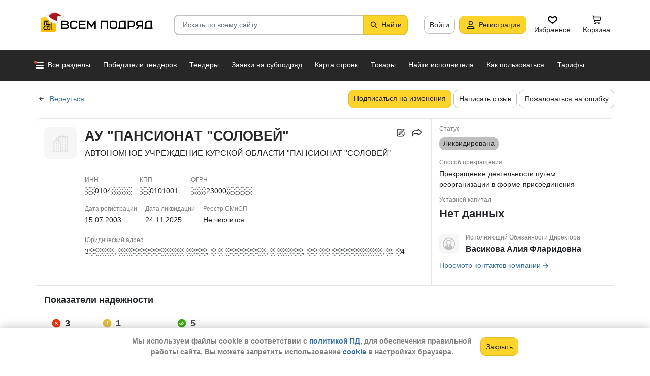

--- FILE ---
content_type: text/html; charset=utf-8
request_url: https://vsem-podryad.ru/company/ee583a29-af4f-4dc1-9ebc-f8a537d6b2d8/
body_size: 57242
content:
<!DOCTYPE html>
<html lang="ru">
	<head>
		<script>if (![].flat) document.location = '/unsupportedBrowser/'</script>
		<meta name="viewport" content="width=device-width, initial-scale=1">
		<meta http-equiv="Content-Type" content="text/html; charset=utf-8">
		<meta http-equiv="X-UA-Compatible" content="IE=edge">
		<title>АУ &quot;ПАНСИОНАТ &quot;СОЛОВЕЙ&quot; -  Краснодар ИНН ░░0104░░░░</title>

		<meta name="description" content="Все об организации АУ &quot;ПАНСИОНАТ &quot;СОЛОВЕЙ&quot; из Краснодар. ИНН ░░0104░░░░, КПП ░░0101001, ОГРН ░░░23000░░░░░. Участие в закупах и поставках, финансовые показатели, телефон, сайт и другие контактные данные. Исполняющий Обязанности Директора - Васикова Алия Фларидовна. Данные за 18.01.2026">

		<meta property="og:type" content="website">
		<meta property="og:site_name" content="Сервис &quot;Всем Подряд&quot; — строительные заказы и субподряды">
		<meta property="og:locale" content="ru_RU">
		<meta property="og:title" content="АУ &quot;ПАНСИОНАТ &quot;СОЛОВЕЙ&quot; -  Краснодар ИНН ░░0104░░░░">
		<meta property="og:description" content="Все об организации АУ &quot;ПАНСИОНАТ &quot;СОЛОВЕЙ&quot; из Краснодар. ИНН ░░0104░░░░, КПП ░░0101001, ОГРН ░░░23000░░░░░. Участие в закупах и поставках, финансовые показатели, телефон, сайт и другие контактные данные. Исполняющий Обязанности Директора - Васикова Алия Фларидовна. Данные за 18.01.2026">
		<meta property="og:image" content="https://vsem-podryad.ru/bundle/176847246/images/limitedliabilitycompany.svg">

		<meta property="og:url" content="https://vsem-podryad.ru/company/ee583a29-af4f-4dc1-9ebc-f8a537d6b2d8/">

		<link rel="icon" type="image/svg+xml" href="/bundle/6/favicon.svg">
		<link rel="icon" type="image/vnd.microsoft.icon" href="/bundle/6/favicon.ico">

		<link rel="apple-touch-icon-precomposed" href="/bundle/6/apple-touch-icon.png">
		<link rel="apple-touch-icon" sizes="120x120" href="/bundle/6/apple-touch-icon.png">
		<link rel="apple-touch-icon" sizes="180x180" href="/bundle/6/apple-touch-icon.png">

		<link rel="icon" type="image/png" sizes="32x32" href="/bundle/6/favicon-32x32.png">
		<link rel="icon" type="image/png" sizes="16x16" href="/bundle/6/favicon-16x16.png">
		<link rel="manifest" href="/bundle/6/manifest.json">
		<link rel="mask-icon" href="/bundle/6/safari-pinned-tab.svg" color="#fed42b">
		<meta name="theme-color" content="#fed42b">
		<link rel="canonical" href="https://vsem-podryad.ru/company/ee583a29-af4f-4dc1-9ebc-f8a537d6b2d8/">

		<script>
			const jqueryLoadQueue = [];
			$ = f => {
				if (typeof f !== 'function')
					throw new Error('jQuery not in jQuery');
				jqueryLoadQueue.push(f);
			};

			function onJQueryLoaded() {
				jQuery.holdReady(true);
				jqueryLoadQueue.forEach(x => $(x));
			}
		</script>
		
		
		<script src="/bundle/176847246/scripts/libs/jquery.min.js" defer onload="onJQueryLoaded()"></script>

		<link href="/bundle/176847246/styles/main.css" rel="stylesheet">
		


		<script>
	// 
	window.invokeAnalytics = function (category, action, label, value) {
		if (window.Android && window.Android.logEvent) {
			window.Android.logEvent('event-to-ga', category, action, label, value);
			return;
		}
		if (window.dataLayer) {
			window.dataLayer.push({'event': 'event-to-ga', eventCategory : category, 'eventAction' : action, 'eventLabel' : label, 'eventValue' : value });
		}
	};
	// 
	window.analyticsToGA4 = function (action, params){
		if (window.dataLayer) {
			window.dataLayer.push({'event': 'event-to-ga4', 'eventName': action, 'eventParams': params});
		}
	};
	window.addEcommerceAction = function (action, params) {
		if (window.dataLayer && getEcommerce) {
			// 
			window.dataLayer.push({ecommerce: null});
			window.dataLayer.push({'event': action, 'ecommerce': getEcommerce(action, params)});
		}
	};
	window.invokeYM = function (goal) {
		ym && ym('37379905', 'reachGoal', goal);
		return true;
	};
</script>

		<style>.async-hide { opacity: 0 !important} </style>
<script>(function(a,s,y,n,c,h,i,d,e){s.className+=' '+y;h.start=1*new Date;
	h.end=i=function(){s.className=s.className.replace(RegExp(' ?'+y),'')};
	(a[n]=a[n]||[]).hide=h;setTimeout(function(){i();h.end=null},c);h.timeout=c;
})(window,document.documentElement,'async-hide'+(sessionStorage&&(sessionStorage.getItem('adblocker')||'')),'dataLayer',parseInt('1500'),{'GTM-P6VH2KK':true});
window.dataLayer = window.dataLayer || [];
</script>
<script>
	(function(i,s,o,g,r,a,m){i['GoogleAnalyticsObject']=r;i[r]=i[r]||function(){
		(i[r].q=i[r].q||[]).push(arguments)},i[r].l=1*new Date();a=s.createElement(o),
		m=s.getElementsByTagName(o)[0];a.async=1;a.src=g;m.parentNode.insertBefore(a,m)
	})(window,document,'script','https://www.google-analytics.com/analytics.js','ga');

	ga('create', 'UA-97615493-1', 'auto');
	ga('require', 'GTM-P6VH2KK');
	// Remove pageview call
</script>

<!-- Google Tag Manager -->
<script>(function(w,d,s,l,i){w[l]=w[l]||[];w[l].push({'gtm.start':
		new Date().getTime(),event:'gtm.js'});var f=d.getElementsByTagName(s)[0],
	j=d.createElement(s),dl=l!='dataLayer'?'&l='+l:'';j.async=true;j.src=
	'https://www.googletagmanager.com/gtm.js?id='+i+dl;j.onerror=function(){sessionStorage && sessionStorage.setItem('adblocker',1)};f.parentNode.insertBefore(j,f);
})(window,document,'script','dataLayer','GTM-TLFQ2MF');</script>
<!-- End Google Tag Manager -->


<!-- Yandex.Metrika counter -->
<script src="//mc.yandex.ru/metrika/tag.js" async></script>
<script>
	(function(m,e,t,r,i,k,a){m[i]=m[i]||function(){(m[i].a=m[i].a||[]).push(arguments)};
		m[i].l=1*new Date();k=e.createElement(t),a=e.getElementsByTagName(t)[0],k.async=1,k.src=r,a.parentNode.insertBefore(k,a)})
	(window, document, 'script', 'https://mc.yandex.ru/metrika/tag.js', 'ym');
</script>
<script>
	ym && ym('37379905', "init", {
		clickmap: true,
		trackLinks: true,
		accurateTrackBounce: true,
		webvisor: true,
		ecommerce: "dataLayer"
	});
</script><!-- End Yandex.Metrika counter --> 

		<meta name="robots" content="noarchive"><script>window.yaContextCb=window.yaContextCb||[]</script><script src="https://yandex.ru/ads/system/context.js" async></script><script src="/bundle/176847246/scripts/libs/slick.min.js" defer></script>

		

		<script>
				if (window.Android && window.Android.enableUrlRestrictions) {
					window.Android.enableUrlRestrictions();
				} else if (window.webkit && window.webkit.messageHandlers && window.webkit.messageHandlers.enableUrlRestrictions) {
					window.webkit.messageHandlers.enableUrlRestrictions.postMessage('');
				}
			</script></head>
<body>
	<noscript>
			<iframe src="https://www.googletagmanager.com/ns.html?id=GTM-TLFQ2MF" height="0" width="0" style="display:none;visibility:hidden"></iframe>
		</noscript><noscript><div><img src="https://mc.yandex.ru/watch/37379905" style="position:absolute; left:-9999px;" alt="" /></div></noscript>

	<script src="/bundle/176847246/scripts/scripts.min.js" defer></script>

	<div class="cookie-alert-panel no-print">
			<div class="cookie-alert-panel-inner">
				<p class="cookie-alert-panel-message">Мы используем файлы cookie в соответствии с <a href="/custom/privacy-cookies/">политикой ПД</a>, для обеспечения правильной работы сайта. Вы можете запретить использование <a href="/custom/privacy-cookies/">cookie</a> в настройках браузера.</p>
					<button class="cookie-alert-panel-close btn btn-primary">Закрыть</button>
			</div>
		</div>

	<div class="wrapper">
		<div class="overlay"></div>

		<div id="fullpage">
			<nav id="top-menu" class="navbar fixed-top" data-spy="affix" data-offset-top="10">
	

	<div class="navbar-wrapper">
		<div class="container">
			<div class="navbar-inner">
				<button type="button" class="header-hamburger hidden-lg hidden-md">
					<span class="sr-only">Развернуть</span>
					<i class="header-hamburger-toggle"></i>
				</button>

				<a class="header-logo" href="/">
					<svg width="240" height="50" clip-rule="evenodd" fill-rule="evenodd" viewBox="0 0 240 50" xmlns="http://www.w3.org/2000/svg"><defs><linearGradient id="a" x1="14.853" x2="15.169" y2="30.349" gradientTransform="translate(10.317 9.99) scale(.99021)" gradientUnits="userSpaceOnUse"><stop stop-color="#FED42B" offset="0"/><stop stop-color="#FFB800" offset="1"/></linearGradient></defs><path d="M50.65 16.869h9.427c2.666 0 4.848 2.055 4.848 4.568 0 1.21-.506 2.314-1.33 3.134 1.14.886 1.87 2.226 1.87 3.718 0 2.652-2.304 4.821-5.119 4.821H50.65zm170.03 0h8.619v13.704h1.077v2.537h-16.161v-2.537h1.616v-9.136c0-2.513 2.182-4.569 4.848-4.569zm5.925 13.704V19.406h-5.926c-1.185 0-2.154.914-2.154 2.03v9.137zm-14.65-13.705h-9.159c-2.666 0-4.848 2.056-4.848 4.569v2.537c0 2.007 1.392 3.723 3.312 4.332l-3.312 4.804h3.212l3.148-4.568h4.953v4.568h2.693zm-2.694 2.538v6.599h-6.465c-1.185 0-2.155-.914-2.155-2.03v-2.538c0-1.117.97-2.03 2.155-2.03h6.465zm-27.715-2.538h9.158c2.667 0 4.849 2.056 4.849 4.569v3.552c0 2.513-2.182 4.569-4.849 4.569h-6.464v3.552h-2.694zm2.694 2.538v7.614h6.464c1.186 0 2.155-.914 2.155-2.03v-3.553c0-1.117-.97-2.03-2.155-2.03h-6.464zm-15.202-2.538h8.62v13.705h1.077v2.537h-16.162v-2.537h1.616v-9.136c0-2.513 2.182-4.569 4.849-4.569zm5.926 13.705V19.406h-5.926c-1.185 0-2.155.914-2.155 2.03v9.137zm-46.739-13.705h14.545V33.11h-2.693V19.406h-9.159V33.11h-2.693V16.868zm-24.512 0l6.464 9.38 6.465-9.38h2.155V33.11h-2.694v-10.8l-5.926 8.597-5.926-8.597v10.8h-2.693V16.868zm-18.615 0h13.467v2.538H87.791v4.06h9.159v2.539h-9.16v4.568h10.774v2.537H85.098V16.868zm65.812 0h4.848c2.667 0 4.849 2.056 4.849 4.569v7.105c0 2.513-2.182 4.568-4.849 4.568h-4.848c-2.667 0-4.849-2.055-4.849-4.568v-7.105c0-2.513 2.182-4.569 4.849-4.569zm0 2.538h4.848c1.185 0 2.155.914 2.155 2.03v7.106c0 1.117-.97 2.03-2.155 2.03h-4.848c-1.186 0-2.155-.913-2.155-2.03v-7.105c0-1.117.97-2.03 2.155-2.03zm-78.203-2.538h4.849c2.666 0 4.848 2.056 4.848 4.569H79.71c0-1.117-.97-2.03-2.154-2.03h-4.849c-1.185 0-2.155.913-2.155 2.03v7.105c0 1.117.97 2.03 2.155 2.03h4.849c1.185 0 2.154-.913 2.154-2.03h2.694c0 2.513-2.182 4.568-4.848 4.568h-4.849c-2.666 0-4.848-2.055-4.848-4.568v-7.105c0-2.513 2.182-4.569 4.848-4.569zm-19.364 9.137v4.568h7.272c1.334 0 2.425-1.028 2.425-2.284 0-1.256-1.091-2.284-2.425-2.284h-7.272zm0-6.599v4.06h7.003c1.185 0 2.155-.913 2.155-2.03 0-1.116-.97-2.03-2.155-2.03h-7.003z"/><path class="pathLogoIcon" d="M10.025 14.401a4.413 4.413 0 014.412-4.412h21.175a4.413 4.413 0 014.413 4.412v21.176a4.413 4.413 0 01-4.413 4.412H14.437a4.413 4.413 0 01-4.412-4.412z" fill="#fed42b"/><path class="pathLogoIcon" d="M10.025 14.401a4.413 4.413 0 014.412-4.412h21.175a4.413 4.413 0 014.413 4.412v21.176a4.413 4.413 0 01-4.413 4.412H14.437a4.413 4.413 0 01-4.412-4.412z" fill="url(#a)"/><path d="M16.773 18.25h8.435v4.38H23.74v-3.032h-5.5v6.382a6.23 6.23 0 00-1.468.697V18.25zm13.936-4.043h2.934v.674h1.1v1.348h-1.1v.674h-.734V35.77l-1.467-.778v-18.09h-.733v-.674H16.773V14.88H30.71v-.674zM22.274 24.99v.991a6.485 6.485 0 00-1.467-.294v-2.044h8.435v10.184l-1.467-.778V24.99h-5.501zm2.934 1.348h1.467v2.696h-1.467zm-4.4-5.728h1.466v2.022h-1.467z"/><path d="M20.257 26.674c2.734 0 4.95 2.037 4.95 4.549a4.2 4.2 0 01-.342 1.666l3.063 1.625c.35.186.47.6.269.92-.202.322-.653.433-1.002.248l-3.065-1.626c-.907 1.045-2.305 1.715-3.873 1.715-2.734 0-4.95-2.036-4.95-4.548 0-2.513 2.216-4.55 4.95-4.55zm-.388 1.99c.722 0 1.375.275 1.842.716a3.13 3.13 0 00-1.331-.293c-1.62 0-2.934 1.207-2.934 2.696 0 .124-.144-.557-.144-.76 0-1.302 1.15-2.359 2.567-2.359zm2.852.295a3.634 3.634 0 00-2.464-.937c-.962 0-1.833.358-2.463.937-.63.58-1.02 1.38-1.02 2.264 0 .884.39 1.684 1.02 2.263.63.58 1.5.938 2.463.938.962 0 1.833-.359 2.464-.938.63-.58 1.02-1.38 1.02-2.263 0-.884-.39-1.685-1.02-2.264z"/><g transform="translate(7.078 -2.647) scale(.83834)"><circle transform="matrix(-1 0 0 1 63 4.959)" cx="8.882" cy="8.176" r="3.5" fill="#fff" stroke="#ccc"/><path d="M43.548 12.148c-2.36 2.103-1.254 9.307-1.254 12.312-11.804 1.628-23.82-9.62-20.5-13 12.689-13.822 25.32-5.32 29.5.69-1.721-1.128-5.385-2.104-7.746 0z" fill="#dc353e"/><path d="M43.893 12.492c-2.36 2.103-1.254 9.307-1.254 12.312-11.804 1.628-21.82-8.12-18.5-11.5 10.736-11.694 21.43-7.408 27-2.172l-.65 1.361c-2.3-.83-5.106-1.327-6.596 0z" fill="#a3181f"/><path d="M22.545 12.677c2.311 3.023 5.944 5.6 9.585 7.598 3.602 1.977 7.168 3.362 9.367 4.038.751.032 1.266.5 1.564 1.08.3.586.41 1.326.384 2.027-.025.704-.188 1.431-.493 2-.3.558-.805 1.073-1.535 1.073-8.328 0-14.565-3.97-18.704-8.103a32.261 32.261 0 01-4.661-5.875 20.111 20.111 0 01-1.177-2.184 7.938 7.938 0 01-.306-.771 2.035 2.035 0 01-.12-.59c0-.69.536-1.069 1.036-1.251.513-.187 1.165-.245 1.8-.22a7.247 7.247 0 011.884.318c.533.171 1.087.441 1.376.86z" fill="#fff" stroke="#ccc"/></g></svg>
				</a>
				

				<div class="search-field-wrap search-not-open" id="search-block">
	<div role="search" class="search-input-wrap" data-toggle="dropdown" aria-haspopup="true" aria-expanded="false">
		<input type="search" inputmode="search" name="search_term_string" class="form-control search-field-input" value="" placeholder="Искать по всему сайту" autocomplete="off">
		<div id="search-clear" class="icon-close search-clear" style="display:none"></div>
	</div>
	<a class="btn btn-primary search-button btn-with-icon" href="#grid-wrapper">
		<i class="icon-search"></i>
		<span class="search-button-text">Найти</span>
	</a>

	<div class="search-list-wrapper dropdown-menu">
		<div class="search-list-items-container">
			<div class="search-list-items">
					<p class="global-search-empty-data">Начните вводить запрос в поиск</p>
				</div></div>
	</div>
</div>
<button class="mobile-search-button open-search-input hidden-lg hidden-md"><span class="sr-only">Найти</span></button>
<script>
	$(function () {
		const routeBlock = '';
		const routeQuery = '';

		const $searchBlock = $('#' + 'search-block');
		const $searchList = $searchBlock.find('.search-list-wrapper');
		const $searchListItemsContainer = $searchBlock.find('.search-list-items-container');
		const $searchInput = $searchBlock.find('.search-input-wrap');
		const $searchFieldInput = $searchBlock.find('.search-field-input');
		const $searchButtonLink = $searchBlock.find('.search-button');
		const $searchClearButton = $searchBlock.find('.search-clear');
		const $body = $('body');

		const $searchExample = $('#search-example');

		const blurIfRequired = function() {
			$searchInput.dropdown('hide');
		};

		// var searchButtonLink = $searchButtonLink[0];
		const checkClearButtonVisibility = function () {
			if ($searchFieldInput.val()) {
				$searchClearButton.show();
			} else {
				$searchClearButton.hide();
			}
		};

		$searchButtonLink.on('click touchstart', function ($evt) {
			$evt.preventDefault();
			$evt.stopPropagation();

			const inputValue = $searchFieldInput.val().trim();

			if (inputValue.length > 3) {
				saveSearchValue(inputValue);
			}

			emitSearchAction(inputValue);
			blurIfRequired();
			$searchButtonLink.blur();
		});

		let searchExampleItems = null;

		function fillPopularSearchQueryList() {
			if ('0' === '1')
				return;

			if (searchExampleItems !== null)
				return;

			ApiManager.PopularSearchQueries.GetPopularSearchQueryList()
				.done(function(response) {
					searchExampleItems = response;
					$searchListItemsContainer.prepend(getPopularAndLastSearchRequests(''));
				});
		}

		const localStorageItemName = 'TopSearch_' + 'companies';

		function getPopularAndLastSearchRequests(search) {
			let normalizedSearch = search.toLowerCase();
			const searchExample = searchExampleItems ? searchExampleItems.filter(x => x.Title.toLowerCase().indexOf(normalizedSearch) !== -1).splice(0, 4) : [];
			const lcSearchArray =  JSON.parse(localStorage.getItem(localStorageItemName)) || [];

			//Todo: Временная фича что бы убрать дублирование запросов в localStorage, затрем дублирование у пользовтелей и уберем её
			const latestDatesMap = new Map();

			lcSearchArray.forEach(obj => {
				const currentValue = obj.value;

				if (!latestDatesMap.has(currentValue) || obj.date > latestDatesMap.get(currentValue)) {
					latestDatesMap.set(currentValue, obj.date);
				}
			});

			const uniqueSearchArray = Array.from(latestDatesMap.entries()).map(([value, date]) => ({
				value,
				date
			})).sort((a, b) => new Date(b.date) - new Date(a.date));

			localStorage.setItem(localStorageItemName, JSON.stringify(uniqueSearchArray));
			//Todo: конец временной фичи

			const lastSearch = uniqueSearchArray.filter(x => x.value.toLowerCase().indexOf(normalizedSearch) !== -1).splice(0, 4);

			const $requestsContainer = $('<div class="search-list-items"></div>');

			lastSearch.splice(0, 4 - (searchExample.length > 2 ? 2 : searchExample.length))
				.forEach(x => {
					const url = routeBlock ?
							RouteManager.getUrl(routeBlock, null, { [routeQuery]: x.value })
							: RouteManager.getUrl('GlobalSearch', null, { from: 'general-search-personal', search: x.value, tab: 'companies' });
					const $a = $('<a class="search-list-items-block" />').attr('href', url);
					$a.append('<i class="search-list-items-icon icon-wait"></i>').append($('<span/>').text(x.value));
					$requestsContainer.append($a);
				});

			searchExample.splice(0, 4 - (lastSearch.length > 2 ? 2 : lastSearch.length))
				.forEach(x => {
					const url = routeBlock ?
							RouteManager.getUrl(routeBlock, null, { [routeQuery]: x.Title })
							: RouteManager.getUrl('GlobalSearch', null, { from: 'general-search-popular', search: x.Title, tab: 'companies' });
					const $a = $('<a class="search-list-items-block" />').attr('href', url);
					$a.append('<i class="search-list-items-icon icon-search-grey"></i>').append($('<span/>').text(x.Title));
					$requestsContainer.append($a);
			});

			return $requestsContainer;
		}

		function saveSearchValue(searchValue) {
			if (typeof localStorage === 'object') {
				const lcSearchArray = JSON.parse(localStorage.getItem(localStorageItemName)) || [];

				const lcSearchValue = lcSearchArray.find(x => x.value === searchValue);

				if (!lcSearchValue) {
					lcSearchArray.unshift({ value: searchValue, date: new Date() });
					lcSearchArray.splice(1000);
				} else {
					lcSearchValue.date = new Date();
				}

				localStorage.setItem(localStorageItemName, JSON.stringify(lcSearchArray.sort((a, b) => new Date(b.date) - new Date(a.date))));
			}
		}

		function emitSearchAction(value) {
			if (window.headerSearchItems && window.headerSearchItems['search-block'])
				window.headerSearchItems['search-block'](value);
			else
				defaultHeaderSearchItems(value);
		}

		// 
		$searchFieldInput.on('input', checkClearButtonVisibility);
		$searchFieldInput.on('keypress', function (e) {
			if (e.which === 13) {
				e.preventDefault();

				const $autoCompleteSelected = $searchList.find('.global-search-item-selected');
				if ($autoCompleteSelected.length) {
					$autoCompleteSelected.click();
				} else {
					const inputValue = $searchFieldInput.val();

					saveSearchValue(inputValue);
					emitSearchAction(inputValue);
				}

				// blurIfRequired();
				if ($searchInput.attr('aria-expanded') === 'true') {
					$searchInput.dropdown('toggle');
				}
			}
		});

		$searchFieldInput.on('keydown', function (e) {
			const itemsSelector = '.global-search-item,.btn-link,.search-list-items-block,.search-item';
			if (e.key === 'ArrowDown') {
				e.preventDefault();
				const $items = $searchList.find(itemsSelector);

				if (!$items.length)
					return;

				let selectedIdx = -1;
				$items.each((i, e) => {
					if ($(e).hasClass('global-search-item-selected')) {
						selectedIdx = i;
						return false;
					}
				});

				if (selectedIdx >= 0)
					$($items[selectedIdx]).removeClass('global-search-item-selected');
				selectedIdx++;
				if (selectedIdx >= $items.length)
					selectedIdx = $items.length - 1;
				$($items[selectedIdx]).addClass('global-search-item-selected')[0].scrollIntoView(false);
			} else if (e.key === 'ArrowUp') {
				e.preventDefault();
				const $items = $searchList.find(itemsSelector);

				if (!$items.length)
					return;

				let selectedIdx = -1;
				$items.each((i, e) => {
					if ($(e).hasClass('global-search-item-selected')) {
						selectedIdx = i;
						return false;
					}
				});

				if (selectedIdx >= 0)
					$($items[selectedIdx]).removeClass('global-search-item-selected');
				selectedIdx--;
				if (selectedIdx < 0)
					selectedIdx = 0;
				$($items[selectedIdx]).addClass('global-search-item-selected')[0].scrollIntoView(false);
			} else if (e.key === 'PageUp') {
				e.preventDefault();
				const $items = $searchList.find(itemsSelector);

				if (!$items.length)
					return;

				let selectedIdx = -1;
				$items.each((i, e) => {
					if ($(e).hasClass('global-search-item-selected')) {
						selectedIdx = i;
						return false;
					}
				});

				if (selectedIdx > 0)
					$($items[selectedIdx]).removeClass('global-search-item-selected');

				$($items[0]).addClass('global-search-item-selected')[0].scrollIntoView(false);
			}  else if (e.key === 'PageDown') {
				e.preventDefault();
				const $items = $searchList.find(itemsSelector);

				if (!$items.length)
					return;

				let selectedIdx = -1;
				$items.each((i, e) => {
					if ($(e).hasClass('global-search-item-selected')) {
						selectedIdx = i;
						return false;
					}
				});

				if (selectedIdx >= 0)
					$($items[selectedIdx]).removeClass('global-search-item-selected');

				$($items[$items.length - 1]).addClass('global-search-item-selected')[0].scrollIntoView(false);
			}
		});

		let searchTimeoutId = null;
		let loaderTimeoutId = null;
		let prevSearchValue = null;

		const onSearchInput = function () {
			const newSearchValue = $searchFieldInput.val().trim();
			if (prevSearchValue === newSearchValue)
				return;

			if (prevSearchValue && prevSearchValue.length > 2 && newSearchValue.length <= 2) {
				prevSearchValue = newSearchValue;
				addInitialBlock();
				return;
			}

			prevSearchValue = newSearchValue;

			if (searchTimeoutId) {
				clearTimeout(searchTimeoutId);
			}

			searchTimeoutId = setTimeout(function () {
				const searchValue = $searchFieldInput.val().trim();
				const currentTimeoutId = searchTimeoutId;

				if (searchValue.length > 2) {
					if ($searchListItemsContainer.find('.grid-loader').length === 0)
						$searchListItemsContainer.prepend('<div class="grid-loader" style="display:none;"></div>');

					const $autoCompleteSelected = $searchListItemsContainer.find('.global-search-item-selected');
					const autoCompleteSelectedLink = $autoCompleteSelected.data('link');
					loaderTimeoutId = setTimeout(() => $searchListItemsContainer.find('.grid-loader').show(), 250);

					$.ajax({
						url: RouteManager.getUrl('GlobalSearchAutocompleteBlock', null, { search: searchValue }),
						type: 'GET',
						success: function(res) {
							// new search is performing, do nothing to avoid blinking of result or showing previous
							if (searchTimeoutId !== currentTimeoutId)
								return;
							clearTimeout(loaderTimeoutId);
							$searchListItemsContainer.html(res);
							$searchListItemsContainer.prepend(getPopularAndLastSearchRequests(searchValue));
							// restore selection
							if (autoCompleteSelectedLink)
								$searchListItemsContainer.find('.global-search-item[data-link="' + autoCompleteSelectedLink + '"]').addClass('global-search-item-selected');
						},
						error: function() {
							clearTimeout(loaderTimeoutId);
							$searchListItemsContainer.html('<div class="search-list-items"><p class="global-search-empty-data">Данные временно недоступны</p></div>');
						}
					});
				}
			}, 300);
		};

		$searchFieldInput.on('input', function () {
			if ($searchInput.attr('aria-expanded') === 'false') {
				$searchInput.dropdown('toggle');
			}

			onSearchInput();
		});

		if ($searchFieldInput.val()) {
			if ($searchInput.attr('aria-expanded') === 'true')
				onSearchInput();
		}

		checkClearButtonVisibility();

		const defaultHeaderSearchItems = function (value) {
			// 
			/*if (value) {
				value = value.replace(/,/g, ' ');
			}*/

			RouteManager.gotoUrl('GlobalSearch', null, { from: 'general-search', search: value, tab: 'companies' });
		};

		$searchClearButton.on('click', function (e) {
			e.preventDefault();
			e.stopPropagation();

			$searchFieldInput.val('');

			addInitialBlock();

			$searchClearButton.hide();

			blurIfRequired();
		});

		function addInitialBlock() {
			if ($searchExample.length) {
				$searchListItemsContainer.html($searchExample);
			} else {
				$searchListItemsContainer.html('<div class="search-list-items"><p class="global-search-empty-data">Начните вводить запрос в поиск</p></div>');
			}
		}

		// Поиск по пунктам из выпадающего списка в строке поиска
		$searchList.on('click', '.search-item', function () {
			const $this = $(this);
			const itemValue = $this.data('searchItem');

			$searchFieldInput.val(itemValue);
			emitSearchAction(itemValue);
			blurIfRequired();
			checkClearButtonVisibility();
		});

		$searchList.on('click', '.js-global-search-link', function () {
			const $this = $(this);
			const link = $this.data('link');
			const inputValue = $searchFieldInput.val();

			if (inputValue) {
				saveSearchValue(inputValue);
			}

			if (link) {
				RouteManager.gotoRawUrl(link, null, {});
			}
		});

		// it seems, we have somewhere preventDefault on click, so, will manually navigate to target url
		$searchListItemsContainer.on('click', 'a', function () {
			RouteManager.gotoRawUrl($(this).attr('href'), null, {});
		});

		const $topMenu = $('#top-menu');
		$searchBlock.on('show.bs.dropdown', function () {
			const scrollbarWidth = window.innerWidth - document.documentElement.clientWidth;

			$body.addClass('search-open');
			$body.css({ 'padding-right': scrollbarWidth });
			$topMenu.css({ 'padding-right': scrollbarWidth });
			$topMenu.addClass('show');
			$searchBlock.removeClass('search-not-open');
			fillPopularSearchQueryList();
		});

		$searchBlock.on('hide.bs.dropdown', function () {
			$body.removeClass('search-open');
			$body.css({ 'padding-right': 0 });
			$topMenu.css({ 'padding-right': 0 });
			$topMenu.removeClass('show');
			$searchBlock.addClass('search-not-open');
		});
	});
</script>
<div class="login-item-block hidden-sm hidden-xs">
						<a href="/login/?from=company-login&amp;redirectUrl=%2Fcompany%2Fee583a29-af4f-4dc1-9ebc-f8a537d6b2d8%2F" class="btn btn-with-icon" title="Войти">Войти</a><a href="/registration/?from=company-login" class="btn btn-primary btn-with-icon" title="Регистрация">
				<i class="icon-person-on-btn"></i>
				Регистрация
			</a><a class="btn btn-icon-only personal-btn" href="/favorites/">
					<div class="js-favorites-btn">
						<div class="person-icon-block">
							<img alt="Избранное" height="20" width="20" src="/bundle/176847246/images/icons/menu-favorites.svg" />
						</div>
					</div>
					<span>Избранное</span>
				</a><a class="btn personal-btn js-cart-btn" href="/cart/">
					<div class="person-icon-block">
						<img alt="Корзина" height="20" width="20" src="/bundle/176847246/images/icons/personal-menu-cart-icn.svg" />
					</div>
					<span class="personal-link-label">Корзина</span>
				</a></div>
			</div>
		</div>
	</div>

	<div class="js-scrolled-block top-menu hidden-sm hidden-xs ">
		<div class="container">
			<ul class="navbar-nav main-menu">
					<li>
	<a class="all-menu-item has-new-item" href="/">
		<div class="icon-bar-block">
			<span class="icon-bar-item"></span>
			<span class="icon-bar-item"></span>
			<span class="icon-bar-item"></span>
		</div>
		<span>Все разделы</span>
	</a>
</li><li class="nav-item">
				<a class="nav-link " href="/purchases/">
					<span>Победители тендеров</span>
				</a>
			</li><li class="nav-item">
					<a class="nav-link " href="/activepurchases/">
						<span>Тендеры</span>
					</a>
				</li><li class="nav-item">
					<a class="nav-link " href="/request/">
						<span>Заявки на субподряд</span>
					</a>
				</li><li class="nav-item">
				<a class="nav-link " href="/custom/choosebuildingregistry/?from=main-menu-horizontal">
					<span>Карта строек</span>
				</a>
			</li><li class="nav-item">
				<a class="nav-link " href="/stroy-catalog/">
					<span>Товары</span>
				</a>
			</li><li class="nav-item">
				<a class="nav-link " href="/requestCreate/">
					<span>Найти исполнителя</span>
				</a>
			</li><li class="nav-item header-search-help-menu-item">
					<a class="nav-link " href="/help/search/">
						<span>Как пользоваться</span>
					</a>
				</li><li class="nav-item">
				
				<a class="nav-link  single-line" href="/tariffplans/?from=company-tariffplans">
					<span>Тарифы</span>
				</a>
			</li>
			</ul>
			

<div class="secondary-menu-wrapper">
	<div class="container">
		<div class="secondary-menu-inner">
			<ul class="secondary-menu">
				<li class="secondary-menu-item">
						<a class="secondary-menu-item-link link-with-icon" href="/purchases/">
							<span>Победители тендеров</span>
							<i class="icon-angle-right-grey secondary-menu-item-icon"></i>
						</a>
					</li><li class="secondary-menu-item">
						<a class="secondary-menu-item-link link-with-icon" href="/nowinnerpurchases/">
							<span>Завершенные тендеры</span>
							<i class="icon-angle-right-grey secondary-menu-item-icon"></i>
						</a>
					</li><li class="secondary-menu-item">
						<a class="secondary-menu-item-link link-with-icon" href="/activepurchases/">
							<span>Тендеры</span>
							<i class="icon-angle-right-grey secondary-menu-item-icon"></i>
						</a>
					</li><li class="secondary-menu-item">
						<a class="secondary-menu-item-link link-with-icon" href="/request/">
							<span>Заявки на субподряд</span>
							<i class="icon-angle-right-grey secondary-menu-item-icon"></i>
						</a>
					</li><li class="secondary-menu-item">
						<a class="secondary-menu-item-link link-with-icon" href="/buildingregistry/?from=main-menu-all-sections-left">
							<span>Карта новостроек России</span>
							<i class="icon-angle-right-grey secondary-menu-item-icon"></i>
						</a>
					</li><li class="secondary-menu-item">
						<a class="secondary-menu-item-link link-with-icon" href="/profbuildingregistry/?from=main-menu-all-sections-left">
							<span>Карта строек Pro</span>
							<i class="icon-angle-right-grey secondary-menu-item-icon"></i>
						</a>
					</li><li class="secondary-menu-item">
						<a class="secondary-menu-item-link link-with-icon" href="/listing/">
							<span>Объявления</span>
							<i class="icon-angle-right-grey secondary-menu-item-icon"></i>
						</a>
					</li><li class="secondary-menu-item">
						<a class="secondary-menu-item-link link-with-icon" href="/stroy-catalog/">
							<span>Товары</span>
							<i class="icon-angle-right-grey secondary-menu-item-icon"></i>
						</a>
					</li><li class="secondary-menu-item">
						<a class="secondary-menu-item-link link-with-icon" href="/companies/">
							<span>Организации</span>
							<i class="icon-angle-right-grey secondary-menu-item-icon"></i>
						</a>
					</li><li class="secondary-menu-item">
						<a class="secondary-menu-item-link link-with-icon" href="/requestCreate/">
							<span>Найти исполнителя</span>
							<i class="icon-angle-right-grey secondary-menu-item-icon"></i>
						</a>
					</li><li class="secondary-menu-item">
						<a class="secondary-menu-item-link link-with-icon" href="/tender/create/">
							<span>Создать тендер</span>
							<i class="icon-angle-right-grey secondary-menu-item-icon"></i>
						</a>
					</li><li class="secondary-menu-item">
						<a class="secondary-menu-item-link link-with-icon" href="/tariffplans/">
							<span>Тарифы</span>
							<i class="icon-angle-right-grey secondary-menu-item-icon"></i>
						</a>
					</li><li class="secondary-menu-item">
						<a class="secondary-menu-item-link link-with-icon" href="/help/search/">
							<span>Как пользоваться</span>
							<i class="icon-angle-right-grey secondary-menu-item-icon"></i>
						</a>
					</li><li class="secondary-menu-item">
						<a class="secondary-menu-item-link link-with-icon" href="/custom/faq/">
							<span>FAQ</span>
							<i class="icon-angle-right-grey secondary-menu-item-icon"></i>
						</a>
					</li><li class="secondary-menu-item">
						<a class="secondary-menu-item-link link-with-icon" href="/topsearch/">
							<span>Популярные запросы</span>
							<i class="icon-angle-right-grey secondary-menu-item-icon"></i>
						</a>
					</li><li class="secondary-menu-item">
						<a class="secondary-menu-item-link link-with-icon" href="/news/">
							<span>Новости</span>
							<i class="icon-angle-right-grey secondary-menu-item-icon"></i>
						</a>
					</li><li class="secondary-menu-item">
						<a class="secondary-menu-item-link link-with-icon" href="/contacts/">
							<span>Контакты</span>
							<i class="icon-angle-right-grey secondary-menu-item-icon"></i>
						</a>
					</li>
			</ul>

			<ul class="accent-menu">
				<li class="accent-menu-item">
					<div class="accent-menu-item-title is-new-item">
							<img height="24" width="24" alt="" class="accent-menu-item-title-icon" src="/bundle/176847246/images/icons/menu-construction-map-icn.svg">
							<span>Профессиональная карта строек</span>
						</div><p class="accent-menu-item-desc">Позволяет продавать стройматериалы и оборудование оптом, а также становиться подрядчиком по строительству</p><a class="accent-menu-item-link link-with-icon" href="/profbuildingregistry/?from=main-menu-all-sections-promo">
							<span>Подробнее</span>
							<i class="icon-angle-right-grey accent-menu-item-icon"></i>
						</a></li>
				<li class="accent-menu-item">
					<div class="accent-menu-item-title is-new-item">
							<img height="24" width="24" alt="" class="accent-menu-item-title-icon" src="/bundle/176847246/images/icons/menu-procat-icn.svg">
							<span>Товары</span>
						</div><p class="accent-menu-item-desc">Каталог строительных товаров и материалов. Покупайте или становитесь поставщиком и находите новых клиентов</p><a class="accent-menu-item-link link-with-icon" href="/stroy-catalog/">
							<span>Подробнее</span>
							<i class="icon-angle-right-grey accent-menu-item-icon"></i>
						</a></li>
			</ul>
		</div>
	</div>
</div>

		</div>
	</div>

	<!-- мобильное меню -->
	<div class="header-slider-wrapper hidden-lg hidden-md">
		<div class="header-slider-inner">
			<div class="header-slider-inner-logo">
				<a class="header-logo" href="/">
					<svg width="240" height="50" clip-rule="evenodd" fill-rule="evenodd" viewBox="0 0 240 50" xmlns="http://www.w3.org/2000/svg"><defs><linearGradient id="a" x1="14.853" x2="15.169" y2="30.349" gradientTransform="translate(10.317 9.99) scale(.99021)" gradientUnits="userSpaceOnUse"><stop stop-color="#FED42B" offset="0"/><stop stop-color="#FFB800" offset="1"/></linearGradient></defs><path d="M50.65 16.869h9.427c2.666 0 4.848 2.055 4.848 4.568 0 1.21-.506 2.314-1.33 3.134 1.14.886 1.87 2.226 1.87 3.718 0 2.652-2.304 4.821-5.119 4.821H50.65zm170.03 0h8.619v13.704h1.077v2.537h-16.161v-2.537h1.616v-9.136c0-2.513 2.182-4.569 4.848-4.569zm5.925 13.704V19.406h-5.926c-1.185 0-2.154.914-2.154 2.03v9.137zm-14.65-13.705h-9.159c-2.666 0-4.848 2.056-4.848 4.569v2.537c0 2.007 1.392 3.723 3.312 4.332l-3.312 4.804h3.212l3.148-4.568h4.953v4.568h2.693zm-2.694 2.538v6.599h-6.465c-1.185 0-2.155-.914-2.155-2.03v-2.538c0-1.117.97-2.03 2.155-2.03h6.465zm-27.715-2.538h9.158c2.667 0 4.849 2.056 4.849 4.569v3.552c0 2.513-2.182 4.569-4.849 4.569h-6.464v3.552h-2.694zm2.694 2.538v7.614h6.464c1.186 0 2.155-.914 2.155-2.03v-3.553c0-1.117-.97-2.03-2.155-2.03h-6.464zm-15.202-2.538h8.62v13.705h1.077v2.537h-16.162v-2.537h1.616v-9.136c0-2.513 2.182-4.569 4.849-4.569zm5.926 13.705V19.406h-5.926c-1.185 0-2.155.914-2.155 2.03v9.137zm-46.739-13.705h14.545V33.11h-2.693V19.406h-9.159V33.11h-2.693V16.868zm-24.512 0l6.464 9.38 6.465-9.38h2.155V33.11h-2.694v-10.8l-5.926 8.597-5.926-8.597v10.8h-2.693V16.868zm-18.615 0h13.467v2.538H87.791v4.06h9.159v2.539h-9.16v4.568h10.774v2.537H85.098V16.868zm65.812 0h4.848c2.667 0 4.849 2.056 4.849 4.569v7.105c0 2.513-2.182 4.568-4.849 4.568h-4.848c-2.667 0-4.849-2.055-4.849-4.568v-7.105c0-2.513 2.182-4.569 4.849-4.569zm0 2.538h4.848c1.185 0 2.155.914 2.155 2.03v7.106c0 1.117-.97 2.03-2.155 2.03h-4.848c-1.186 0-2.155-.913-2.155-2.03v-7.105c0-1.117.97-2.03 2.155-2.03zm-78.203-2.538h4.849c2.666 0 4.848 2.056 4.848 4.569H79.71c0-1.117-.97-2.03-2.154-2.03h-4.849c-1.185 0-2.155.913-2.155 2.03v7.105c0 1.117.97 2.03 2.155 2.03h4.849c1.185 0 2.154-.913 2.154-2.03h2.694c0 2.513-2.182 4.568-4.848 4.568h-4.849c-2.666 0-4.848-2.055-4.848-4.568v-7.105c0-2.513 2.182-4.569 4.848-4.569zm-19.364 9.137v4.568h7.272c1.334 0 2.425-1.028 2.425-2.284 0-1.256-1.091-2.284-2.425-2.284h-7.272zm0-6.599v4.06h7.003c1.185 0 2.155-.913 2.155-2.03 0-1.116-.97-2.03-2.155-2.03h-7.003z"/><path class="pathLogoIcon" d="M10.025 14.401a4.413 4.413 0 014.412-4.412h21.175a4.413 4.413 0 014.413 4.412v21.176a4.413 4.413 0 01-4.413 4.412H14.437a4.413 4.413 0 01-4.412-4.412z" fill="#fed42b"/><path class="pathLogoIcon" d="M10.025 14.401a4.413 4.413 0 014.412-4.412h21.175a4.413 4.413 0 014.413 4.412v21.176a4.413 4.413 0 01-4.413 4.412H14.437a4.413 4.413 0 01-4.412-4.412z" fill="url(#a)"/><path d="M16.773 18.25h8.435v4.38H23.74v-3.032h-5.5v6.382a6.23 6.23 0 00-1.468.697V18.25zm13.936-4.043h2.934v.674h1.1v1.348h-1.1v.674h-.734V35.77l-1.467-.778v-18.09h-.733v-.674H16.773V14.88H30.71v-.674zM22.274 24.99v.991a6.485 6.485 0 00-1.467-.294v-2.044h8.435v10.184l-1.467-.778V24.99h-5.501zm2.934 1.348h1.467v2.696h-1.467zm-4.4-5.728h1.466v2.022h-1.467z"/><path d="M20.257 26.674c2.734 0 4.95 2.037 4.95 4.549a4.2 4.2 0 01-.342 1.666l3.063 1.625c.35.186.47.6.269.92-.202.322-.653.433-1.002.248l-3.065-1.626c-.907 1.045-2.305 1.715-3.873 1.715-2.734 0-4.95-2.036-4.95-4.548 0-2.513 2.216-4.55 4.95-4.55zm-.388 1.99c.722 0 1.375.275 1.842.716a3.13 3.13 0 00-1.331-.293c-1.62 0-2.934 1.207-2.934 2.696 0 .124-.144-.557-.144-.76 0-1.302 1.15-2.359 2.567-2.359zm2.852.295a3.634 3.634 0 00-2.464-.937c-.962 0-1.833.358-2.463.937-.63.58-1.02 1.38-1.02 2.264 0 .884.39 1.684 1.02 2.263.63.58 1.5.938 2.463.938.962 0 1.833-.359 2.464-.938.63-.58 1.02-1.38 1.02-2.263 0-.884-.39-1.685-1.02-2.264z"/><g transform="translate(7.078 -2.647) scale(.83834)"><circle transform="matrix(-1 0 0 1 63 4.959)" cx="8.882" cy="8.176" r="3.5" fill="#fff" stroke="#ccc"/><path d="M43.548 12.148c-2.36 2.103-1.254 9.307-1.254 12.312-11.804 1.628-23.82-9.62-20.5-13 12.689-13.822 25.32-5.32 29.5.69-1.721-1.128-5.385-2.104-7.746 0z" fill="#dc353e"/><path d="M43.893 12.492c-2.36 2.103-1.254 9.307-1.254 12.312-11.804 1.628-21.82-8.12-18.5-11.5 10.736-11.694 21.43-7.408 27-2.172l-.65 1.361c-2.3-.83-5.106-1.327-6.596 0z" fill="#a3181f"/><path d="M22.545 12.677c2.311 3.023 5.944 5.6 9.585 7.598 3.602 1.977 7.168 3.362 9.367 4.038.751.032 1.266.5 1.564 1.08.3.586.41 1.326.384 2.027-.025.704-.188 1.431-.493 2-.3.558-.805 1.073-1.535 1.073-8.328 0-14.565-3.97-18.704-8.103a32.261 32.261 0 01-4.661-5.875 20.111 20.111 0 01-1.177-2.184 7.938 7.938 0 01-.306-.771 2.035 2.035 0 01-.12-.59c0-.69.536-1.069 1.036-1.251.513-.187 1.165-.245 1.8-.22a7.247 7.247 0 011.884.318c.533.171 1.087.441 1.376.86z" fill="#fff" stroke="#ccc"/></g></svg>
				</a>
				<button type="button" class="header-hamburger">
					<i class="header-hamburger-toggle"></i>
					<span class="sr-only">Меню</span>
				</button>
			</div>
			<ul class="navbar-nav main-menu">
				<li class="nav-item not-highlight">
							<a id="header-login-btn" class="login-button link-with-icon" rel="nofollow" href="/login/?from=company-login&amp;redirectUrl=%2Fcompany%2Fee583a29-af4f-4dc1-9ebc-f8a537d6b2d8%2F" data-toggle="tooltip" data-placement="bottom" title="Вход / Регистрация">
				<img alt="Человек" height="20" width="20" src="/bundle/176847246/images/icons/menu-person.svg" />
				<span class="login-button-text">Вход / Регистрация</span>
			</a>
						</li>

<li class="separator"></li>



<li class="nav-item">
				<a class="nav-link " href="/purchases/">
					<span>Победители тендеров</span>
				</a>
			</li>
<li class="nav-item">
				<a class="nav-link " href="/nowinnerpurchases/">
					<span>Завершенные тендеры</span>
				</a>
			</li>
<li class="nav-item">
					<a class="nav-link " href="/activepurchases/">
						<span>Тендеры</span>
					</a>
				</li>
<li class="nav-item">
					<a class="nav-link " href="/request/">
						<span>Заявки на субподряд</span>
					</a>
				</li>
<li class="nav-item">
				<a class="nav-link " href="/custom/choosebuildingregistry/?from=main-menu-horizontal">
					<span>Карта строек</span>
				</a>
			</li>
<li class="nav-item">
				<a class="nav-link single-line active" href="/companies/">
					<span>Организации</span>
				</a>
			</li>
<li class="nav-item">
					<a class="nav-link single-line " href="/listing/">
						<span>Объявления</span>
					</a>
				</li>
<li class="nav-item">
				<a class="nav-link " href="/stroy-catalog/">
					<span>Товары</span>
				</a>
			</li>
<li class="nav-item">
				<a class="nav-link " href="/requestCreate/">
					<span>Найти исполнителя</span>
				</a>
			</li>
<li class="nav-item">
				<a class="nav-link " href="/tender/create/">
					<span>Создать тендер</span>
				</a>
			</li>

<li class="nav-item">
				
				<a class="nav-link  single-line" href="/tariffplans/?from=company-tariffplans">
					<span>Тарифы</span>
				</a>
			</li>




<li class="separator"></li>
<li class="nav-item">
			<a class="nav-link" href="/help/search/">
				<span>Как пользоваться</span>
			</a>
		</li><li class="nav-item">
			<a class="nav-link" href="/custom/faq/">
				<span>FAQ</span>
			</a>
		</li><li class="nav-item">
			<a class="nav-link" href="/topsearch/">
				<span>Популярные запросы</span>
			</a>
		</li><li class="nav-item">
			<a class="nav-link" href="/news/">
				<span>Новости</span>
			</a>
		</li><li class="nav-item">
			<a class="nav-link" href="/contacts/?from=main-menu">
				<span>Контакты</span>
			</a>
		</li>
</ul>

			<div class="separator"></div>
			<div class="header-social-buttons">
					<p class="header-social-title">Мы в соц. сетях</p>
					<a href="https://t.me/vsem_podryad" class="header-social-button">
							<img src="/bundle/176847246/images/social-networks/telegram-logo.svg" alt="Телеграм" width="32" height="32">
						</a>
					<a href="https://vk.com/vsem_podryad" class="header-social-button">
							<img src="/bundle/176847246/images/social-networks/vk-logo.svg" alt="Вконтакте" width="32" height="32">
						</a>
					<a href="https://ok.ru/group/54707258589380" class="header-social-button">
							<img src="/bundle/176847246/images/social-networks/ok-logo.svg" alt="Одноклассники" width="32" height="32">
						</a>
					
				</div>
			<div class="header-app-buttons">
					<p class="header-social-title">Скачайте наше приложение</p>
					<a href="https://play.google.com/store/apps/details?id=ru.promtech.vsempodryad" class="header-app-button">
							<img src="/bundle/176847246/images/social-networks/google-play.svg" alt="Google Play" width="116" height="34">
						</a>
					<a href="https://apps.apple.com/ru/app/id1469358542" class="header-app-button">
							<img src="/bundle/176847246/images/social-networks/app-store.svg" alt="App Store" width="101" height="34">
						</a>
					<a href="https://appgallery.huawei.com/app/C104620177" class="header-app-button">
							<img src="/bundle/176847246/images/social-networks/app-gallery.svg" alt="App Gallery" width="113" height="34">
						</a>
					<a href="https://www.rustore.ru/catalog/app/ru.promtech.vsempodryad" class="header-app-button">
							<img src="/bundle/176847246/images/social-networks/rustore-black.svg" alt="RuStore" width="101" height="34">
						</a>
				</div>
		</div>
		<div class="header-copyright-label">
			<span>© 2016 — 2026 ООО &quot;Промтех&quot;</span>
		</div>
	</div>

	<div class="header-progress-container">
			<div class="header-progress-bar" id="header-progress-bar"></div>
		</div>
</nav>

			

			<div class="content-wrapper">
				<div class="container company-card">
	

	<div class="modal fade" id="complaintModal" role="dialog" aria-hidden="true">
	<div class="modal-dialog modal-lg">
		<div class="modal-content">
			<div class="modal-header">
				<button type="button" class="close" data-dismiss="modal">
					<img width="28" height="28" src="/bundle/176847246/images/icons/close-icn.svg" alt="&#215;">
					<span class="sr-only">Закрыть</span>
				</button>
			</div>
			<div class="modal-body">
				<p class="feedback-description">Компании, представленные на "Всем Подряд", <b>не получают обратную связь от службы поддержки сайта.</b><br/>Контактные данные организаций расположены в карточках компаний.<br/>Используйте их для связи с представителями фирм.<br/><br/>Если вы обнаружили неточность в представленной информации о компании, сообщите нам.</p>
				<form id="complaint-message-form">
					<div class="form-group">
						<label for="Reason" class="col-form-label">Описание ошибки</label>
						<textarea rows="5" id="Reason" class="form-control" rr-name="Reason"></textarea>
					</div>
				</form>
			</div>
			<div class="modal-footer">
				<button id="modal-complaint-send" data-item-id="ee583a29-af4f-4dc1-9ebc-f8a537d6b2d8" type="button" class="btn btn-primary">Отправить</button>
				<button id="modal-complaint-cancel" type="button" class="btn">Отмена</button>
			</div>
		</div>
	</div>
</div>





<div class="company-toolbar no-print">
	<div class="company-detail-block-top">
		
<div class="detail-block-top toolbar-button">
	<div class="detail-block-top-column">
		<a class="btn btn-back btn-with-icon js-back" href="/companies/" >
				<i class="icon-arrow-left"></i>
				<span class="btn-back-text">Вернуться</span>
			</a>

		<a id="subscriptionForCompanyThroughRegistrationBtn" href="/registration/?companies=1&amp;from=company-button-subscription" class="btn one-line-btn btn-primary buttons-block-action js-buttons-block-action"  data-metric="company-not-user-subscribe-btn" data-content="">Подписаться на изменения</a><button id="btn-create-review" class="btn one-line-btn buttons-block-action js-buttons-block-action" data-toggle="modal" data-target="#review-modal" data-metric="company-create-review-btn" data-content="">Написать отзыв</button><button id="btn-complaint-modal" class="btn one-line-btn buttons-block-action js-buttons-block-action"  data-metric="company-complaint-btn" data-content="">Пожаловаться на ошибку</button>



	</div>
</div>

<script>
	$(function () {
		$('#button-block-menu').on('click', function () {
			invokeYM('company-select-action');
		});

		$('.js-buttons-block-action').on('click', function () {
			const metric = $(this).data('metric');

			if (metric) {
				const marker = metric + '-click';
				invokeYM(marker);
			}
		})
	});
</script>
	</div>
</div>







<div id="company-main-information" class="contract-card-wrapper no-bottom-border-radius company-card-wrap">
	
	<div class="contract-card-wrapper-left">
		
		<div class="company-image " style="background-image: url(/bundle/176847246/images/limitedliabilitycompany.svg)"></div>

		
		<div class="company-card-inner">
			<div class="contract-card-number-row ">
				<h1 class="contract-card-title" itemprop="name">АУ &quot;ПАНСИОНАТ &quot;СОЛОВЕЙ&quot;</h1>
				<div class="contract-card-number-row-actions">
					<div class="note-popover-btn js-note-popover" data-toggle="popover">
						
<a class="btn btn-note btn-icon-only no-print" href="/registration/?companies=1&amp;from=note-object-button" title="Заметки">
		<i class="icon-note"></i>
	</a>
					</div>
					<div class="social-share dropdown no-print" data-page="company">
<button class="btn-link social-share-btn js-social-share-btn" data-toggle="dropdown" aria-haspopup="true" aria-label="Поделиться" aria-expanded="false">
		<span class="icon-social-share"></span>
	</button></div>

				</div>
			</div>
			<p class="company-full-name " itemprop="legalName">АВТОНОМНОЕ УЧРЕЖДЕНИЕ КУРСКОЙ ОБЛАСТИ &quot;ПАНСИОНАТ &quot;СОЛОВЕЙ&quot;</p>

			

			<div class="company-card-info-block">
					<div class="company-card-info-item hidden-lg hidden-md hidden-sm">
						<p class="contract-card-label">Статус</p>
						<p class="contract-status-badge company-liquidated">Ликвидирована</p>
					</div>
				</div><div class="company-card-status-code-item hidden-lg hidden-md hidden-sm">
						<p class="contract-card-label">Способ прекращения</p><span class="contract-card-text">Прекращение деятельности путем реорганизации в форме присоединения</span>
					</div>
			<div class="company-card-info-block">
				<div class="company-card-info-item pw-company-inn">
						<p class="contract-card-label">ИНН</p>
						<div class="js-popover js-restricted-popover restricted-data" itemprop="taxID" data-content="&lt;a href=&quot;/registration/?from=company-tooltip-inn&quot;&gt;Зарегистрируйтесь&lt;/a&gt; для просмотра информации." data-placement="right">░░0104░░░░</div></div>

				<div class="company-card-info-item pw-company-kpp">
						<p class="contract-card-label">КПП</p>
						<div class="js-popover js-restricted-popover restricted-data" data-content="&lt;a href=&quot;/registration/?from=company-tooltip-kpp&quot;&gt;Зарегистрируйтесь&lt;/a&gt; для просмотра информации." data-placement="right">░░0101001</div></div>

				<div class="company-card-info-item pw-company-ogrn">
						<p class="contract-card-label">ОГРН</p>
						<div class="js-popover js-restricted-popover restricted-data" data-content="&lt;a href=&quot;/registration/?from=company-tooltip-ogrn&quot;&gt;Зарегистрируйтесь&lt;/a&gt; для просмотра информации." data-placement="right">░░░23000░░░░░</div></div>
			</div>

			<div class="company-card-info-block">
				<div class="company-card-info-item">
						<p class="contract-card-label">Дата регистрации</p>
						<p class="contract-card-text" itemprop="foundingDate">15.07.2003</p>
					</div>
				<div class="company-card-info-item">
						<p class="contract-card-label">Дата ликвидации</p>
						<p itemprop="dissolutionDate">24.11.2025</p>
					</div>

				<div class="company-card-info-item">
					<p class="contract-card-label">Реестр СМиСП</p>
					<p class="contract-card-text">Не числится</p>
				</div>
				
				
				
			</div>
			
			

			<div class="company-card-info-block">
					<div class="company-card-info-item">
						<p class="contract-card-label">Юридический адрес</p>
						<div class="company-place">
									<p class="contract-card-text company-place-address js-popover js-restricted-popover restricted-data" data-content="&lt;a href=&quot;/registration/?from=company-tooltip-address&quot;&gt;Зарегистрируйтесь&lt;/a&gt; для просмотра информации." data-placement="top">
										3░░░░░, ░░░░░░░░░░░░░ ░░░░, ░-░ ░░░░░░░░, ░ ░░░░░, ░░-░░ ░░░░░░░░░░, ░. ░4
									</p>
								</div></div>
				</div>

			

			

			

			
		</div>
	</div>

	<div class="contract-card-wrapper-right">
		<div class="company-card-info-item hidden-xs">
				<p class="contract-card-label">Статус</p>
				<span class="contract-status-badge company-liquidated">Ликвидирована</span>
			</div><div class="company-card-status-code-item hidden-xs">
					<p class="contract-card-label">Способ прекращения</p><span class="contract-card-text">
						Прекращение деятельности путем реорганизации в форме присоединения
					</span>
				</div>
		<div class="contact-price-block">
			<p class="contract-card-label">Уставной капитал</p>
			<p class="contract-card-text contract-card-price">Нет данных</p>
		</div>
		
		<div class="contract-card-contact-person">
			<div class="contact-person-name-block" >
					<img alt="Аватар" class="contact-person-name-avatar" src="/bundle/176847246/images/contact-avatar.svg" width="41" height="41">
					<div class="contact-person-name-row">
						<p class="contract-card-label">Исполняющий Обязанности Директора</p>
						<p class="contact-person-name" itemprop="name">Васикова Алия Фларидовна</p>
						
					</div>
				</div>
			<div class="contact-person-data form-group no-print">
				<a class="js-anchor company-card-link-show link-with-icon js-show-company-contacts" href="#contacts">
					<span>Просмотр контактов компании</span> <i class="icon-arrow-right-blue icon-small"></i>
				</a>
			</div>
	</div>

		
		
		
	</div>
</div>



<script>
	$(function () {
		if ('0' === '1') {
			const $grid = $('#' + ('' || 'grid'));

			$grid.on('click', '.js-company-subscribe', clickSubscribe);
		} else {
			$('.js-company-subscribe').on('click', clickSubscribe);
		}

		function clickSubscribe() {
			const $subscriptionItem = $(this);

			if ($subscriptionItem.hasClass('disabled'))
				return;

			$subscriptionItem.attr('disabled', 'disabled');

			const setSubscription = !$subscriptionItem.data('subscribed');
			const companyId = $subscriptionItem.data('companyId');

			if (setSubscription) {
				invokeYM('' || 'subscriptionForCompanyBtn');
				setUserSubscriptionForCompany($subscriptionItem, companyId, setSubscription);
			} else {
				invokeYM('' || 'unSubscriptionForCompanyBtn');
				createConfirm('Вы уверены что хотите отписаться от изменений по компании?')
					.yes(function () {
						setUserSubscriptionForCompany($subscriptionItem, companyId, setSubscription);
					})
					.no(function () {
						$subscriptionItem.removeAttr('disabled');
					});
			}
		}

		function setUserSubscriptionForCompany($subscriptionItem, companyId, setSubscription) {
			const onCompletedSubscriptionProcessing = function (res) {
				$subscriptionItem.removeAttr('disabled');

				if (res == null || res.Success === false) {
					if (res.ErrorCode === 'MaxSubscriptionsCountExceeded' ) {
						createAlert('Превышено число бесплатных подписок на изменения организаций. Безлимитные подписки доступны зарегистрированным пользователям с действующим <a href="/tariffplans/">тарифом</a>.', null, { ignoreEscaping: true });
						return;
					}

					createAlert('Произошла ошибка при попытке подписаться на компанию');
					return;
				}

				if (setSubscription) {
					toastr.success('Вы успешно подписались на изменения компании');
				} else {
					toastr.info('Вы успешно отписались от изменений компании');
				}

				window.companySubscriptionCallback && window.companySubscriptionCallback($subscriptionItem, setSubscription);

				$subscriptionItem.data('subscribed', setSubscription);
			};

			if (setSubscription) {
				ApiManager.SubscriptionForCompanies.SetMySubscriptionForCompany(companyId, setSubscription)
					.done(onCompletedSubscriptionProcessing);
			} else {
				ApiManager.SubscriptionForCompanies.DeleteMySubscriptionForCompany(companyId)
					.done(onCompletedSubscriptionProcessing);
			}
		}
	})
</script>



<div id="reliability-indicators" class="company-card-bordered-block no-top-border-radius">
	<h2 class="company-card-title">Показатели надежности</h2>
	<ul class="tab-block nav nav-tabs company-reliability-indicator-tabs js-tabs">
		<li class="tabs-item active">
		<a class="tabs-item-link active" href="#reliability-indicator-negative-block" data-toggle="tab" id="reliability-indicator-negative" data-goal="index_negative">
			<p class="tab-item-counter">
				<span class="company-reliability-indicator-icon negative"></span>
				<span>3</span>
			</p>
			<h3 class="tab-item-text text">Негативные</h3>
		</a>
	</li>
		<li class="tabs-item ">
		<a class="tabs-item-link " href="#reliability-indicator-attention-block" data-toggle="tab" id="reliability-indicator-attention" data-goal="index_attention">
			<p class="tab-item-counter">
				<span class="company-reliability-indicator-icon attention"></span>
				<span>1</span>
			</p>
			<h3 class="tab-item-text text">Требуют внимания</h3>
		</a>
	</li>
		<li class="tabs-item ">
		<a class="tabs-item-link " href="#reliability-indicator-positive-block" data-toggle="tab" id="reliability-indicator-positive" data-goal="index_positive">
			<p class="tab-item-counter">
				<span class="company-reliability-indicator-icon positive"></span>
				<span>5</span>
			</p>
			<h3 class="tab-item-text text">Благоприятные</h3>
		</a>
	</li>
	</ul>

	<div class="tab-content company-info-card-info-block">
		<div class="tab-content company-info-tab-content">
			<div class="tab-pane company-info-card-block-tab active" id="reliability-indicator-negative-block">
		<div class="tabs-item-link active for-print-only">
			<p class="tab-item-counter">
				<span class="company-reliability-indicator-icon negative"></span>
				<span>3</span>
			</p>
			<p class="tab-item-text text">Негативные</p>
		</div>
		<div class="company-reliability-indicator-block show-more-container-wrapper">
				<ul class="company-reliability-indicator-block-list negative">
					<li class="company-reliability-indicator-block-item ">
						<h4 class="company-reliability-indicator-block-title">Статус организации</h4><p class="company-reliability-indicator-block-description">Организация АУ &quot;ПАНСИОНАТ &quot;СОЛОВЕЙ&quot; ликвидирована и больше не осуществляет деятельности.</p>
					</li><li class="company-reliability-indicator-block-item ">
						<button type="button" class=" company-reliability-indicator-block-link js-reliability-indicator" data-block="related-companies-block">
								<h4 class="company-reliability-indicator-block-title">Массовый учредитель</h4>
							</button><p class="company-reliability-indicator-block-description">Один из учредителей организации АУ &quot;ПАНСИОНАТ &quot;СОЛОВЕЙ&quot; включен в реестр массовых учредителей по данным ФНС. Он является учредителем более 10 действующих компаний.</p>
					</li><li class="company-reliability-indicator-block-item ">
						<button type="button" class=" company-reliability-indicator-block-link js-reliability-indicator" data-block="fssp-block">
								<h4 class="company-reliability-indicator-block-title">Есть долги по исполнительным производствам</h4>
							</button><p class="company-reliability-indicator-block-description">Организация имеет текущие исполнительные производства. Общая сумма долга: 188 213,85 руб. Остаток непогашенной задолженности: 188 213,85 руб.</p>
					</li>
				</ul>

				
			</div></div>
			<div class="tab-pane company-info-card-block-tab " id="reliability-indicator-attention-block">
		<div class="tabs-item-link active for-print-only">
			<p class="tab-item-counter">
				<span class="company-reliability-indicator-icon attention"></span>
				<span>1</span>
			</p>
			<p class="tab-item-text text">Требуют внимания</p>
		</div>
		<div class="company-reliability-indicator-block show-more-container-wrapper">
				<ul class="company-reliability-indicator-block-list attention">
					<li class="company-reliability-indicator-block-item ">
						<button type="button" class=" company-reliability-indicator-block-link js-reliability-indicator" data-block="trademark-block">
								<h4 class="company-reliability-indicator-block-title">Нет товарных знаков</h4>
							</button><p class="company-reliability-indicator-block-description">Организация не имеет зарегистрированных товарных знаков.</p>
					</li>
				</ul>

				
			</div></div>
			<div class="tab-pane company-info-card-block-tab " id="reliability-indicator-positive-block">
		<div class="tabs-item-link active for-print-only">
			<p class="tab-item-counter">
				<span class="company-reliability-indicator-icon positive"></span>
				<span>5</span>
			</p>
			<p class="tab-item-text text">Благоприятные</p>
		</div>
		<div class="company-reliability-indicator-block show-more-container-wrapper">
				<ul class="company-reliability-indicator-block-list positive">
					<li class="company-reliability-indicator-block-item ">
						<h4 class="company-reliability-indicator-block-title">Время работы организации более 3 лет</h4><p class="company-reliability-indicator-block-description">Организация АУ &quot;ПАНСИОНАТ &quot;СОЛОВЕЙ&quot; осуществляла свою деятельность 22 года.</p>
					</li><li class="company-reliability-indicator-block-item ">
						<button type="button" class=" company-reliability-indicator-block-link js-reliability-indicator" data-block="contact-block">
								<h4 class="company-reliability-indicator-block-title">Наличие контактных данных</h4>
							</button><p class="company-reliability-indicator-block-description">Есть контакты для связи с представителями организации АУ &quot;ПАНСИОНАТ &quot;СОЛОВЕЙ&quot;.</p>
					</li><li class="company-reliability-indicator-block-item ">
						<button type="button" class=" company-reliability-indicator-block-link js-reliability-indicator" data-block="procurement-block">
								<h4 class="company-reliability-indicator-block-title">Заказчик закупок</h4>
							</button><p class="company-reliability-indicator-block-description">Организация АУ &quot;ПАНСИОНАТ &quot;СОЛОВЕЙ&quot; провела 1 закупку и получила товаров или услуг на сумму 3 086 946 руб.</p>
					</li><li class="company-reliability-indicator-block-item ">
						<button type="button" class=" company-reliability-indicator-block-link js-reliability-indicator" data-block="related-companies-block">
								<h4 class="company-reliability-indicator-block-title">Массовый руководитель отсутствует</h4>
							</button><p class="company-reliability-indicator-block-description">Руководители организации АУ &quot;ПАНСИОНАТ &quot;СОЛОВЕЙ&quot; не включены в реестр массовых руководителей по данным ФНС.</p>
					</li><li class="company-reliability-indicator-block-item ">
						<button type="button" class=" company-reliability-indicator-block-link js-reliability-indicator" data-block="dishonest-suppliers">
								<h4 class="company-reliability-indicator-block-title">Не состоит в реестре недобросовестных поставщиков</h4>
							</button><p class="company-reliability-indicator-block-description">Организация не включена в список недобросовестных поставщиков</p>
					</li>
				</ul>

				
			</div></div>
		</div>
	</div>
</div>





<script>
	$(function () {
		const pageHash = window.getCookie('companyReliabilityIndicatorsTab');
		if (pageHash) {
			$('.nav-tabs.company-reliability-indicator-tabs .tabs-item').removeClass('active');
			$('.nav-tabs.company-reliability-indicator-tabs a[href="' + pageHash + '"]').click();
		}

		const scrollTo = window.getCookie('companyScrollTo');
		const $topMenu = $('#top-menu');

		if (scrollTo === 'reliability-indicators') {
			const $indicators = $('#reliability-indicators');
			$('body, html').animate({ scrollTop: $indicators.offset().top - $topMenu.height() }, 1000);
			window.setCookie('companyScrollTo', null);
		}

		$('.nav-tabs.company-reliability-indicator-tabs .tabs-item-link').on('click', function () {
			const goal = $(this).data('goal');
			if (goal) {
				invokeYM(goal);
			}

			const tab = $(this).attr('href');
			window.setCookie('companyReliabilityIndicatorsTab', tab);
		});

		const $navigationBlock = $('.navigation-block');

		const headerOffset = $topMenu.height() + ($navigationBlock.length ? $navigationBlock.height() : 0) + 16;

		$('.js-reliability-indicator').on('click', function () {
			invokeYM('click_indicators_anchor');

			const blockId = $(this).data('block');

			const $blockToScroll = $('#' +  blockId);
			const $tabContainer = $blockToScroll.closest('.tab-pane');

			if ($tabContainer.length) {
				$('.nav-tabs a[href="#' + $tabContainer.attr('id') +'"]').click();
			}

			$('html,body').animate({ scrollTop: $blockToScroll.offset().top - headerOffset }, 1000);
		});

		$('.js-reliability-indicators-show-more').on('click', function () {
			invokeYM('reliable_show_more');
		})
	});
</script>
<script>
	window.companySubscriptionCallback = function ($subscriptionItem, setSubscription) {
		$subscriptionItem.toggleClass('btn-primary', !setSubscription).toggleClass('is-user-subscribed', setSubscription);
		$subscriptionItem.text(setSubscription ? 'Отписаться от изменений' : 'Подписаться на изменения');
	}

	const sendCompanyComplaint = function (event) {
		const companyId =  $(event.target).attr('data-item-id');
		const $complaintForm = $('#complaint-message-form');
		const model = $complaintForm.getModel();

		model.Url = window.location.href;
		model.CompanyId = companyId;

		ApiManager.Companies.CreateCompanyComplaint(model)
			.done(function (response) {
				if (!response) {
					toastr.error('При отправке жалобы произошла ошибка');
					return;
				}

				if (response.HasErrors) {
					$complaintForm.showValidationErrors(response);
					return;
				}

				$('#complaintModal').modal('hide');
				toastr.success('Жалоба успешно отправлена');
			});
	};

	$(function () {
		const $complaintModal = $('#complaintModal');

		$('#btn-complaint-modal').on('click', function() {
			/*if (window.CurrentUser && window.CurrentUser.Id) {*/
			const $complaintForm = $('#complaint-message-form');
			$complaintForm.find('[rr-name="Reason"]').val('');
			$complaintForm.clearValidationErrors();
			$complaintModal.modal('show');
			/*} else {
				window.RouteManager.gotoUrl('Login');
			}*/
		});

		$('#modal-complaint-cancel').on('click', function() {
			$complaintModal.modal('hide');
		});

		$('#subscriptionForCompanyThroughRegistrationBtn').on('click', function () {
			invokeYM('subscriptionForCompanyBtn');
			// window.RouteManager.gotoUrl('Registration', null, { contracts: 1 });
		});

		$('#modal-complaint-send').on('click', sendCompanyComplaint);

		$('.js-all-bank-contact-copy').on('click', function () {
			invokeYM('CopyRequisites');
		});

		$('.js-go-to-user-company-site').on('click', function () {
			invokeYM('CompanySite');
		});

		$('.js-show-company-contacts').on('click', function () {
			invokeYM('CompanyContacts');
		});

		$('.js-print').on('click', function () {
			invokeYM('CompanyPrint');
			window.print();
		});

		const NOTE_COOKIE_NAME = 'notePopoverDismissed';

		function isPopoverDismissed() {
			return window.getCookie(NOTE_COOKIE_NAME) === '1';
		}

		if (!isPopoverDismissed()) {
			const $notePopover = $('.js-note-popover');

			$notePopover.popover({
				html: true,
				trigger: 'manual',
				placement: 'top',
				content: 'Оставить заметку <span class="note-popover-close-btn js-close-note-popover"><img width="28" height="28" src="/bundle/176847246/images/icons/close-icn.svg" alt="×" /></span>'
			});

			$notePopover.on('shown.bs.popover', function () {
				const popoverId = $(this).attr('aria-describedby');

				$('#' + popoverId)
					.css('z-index', 1051) // Хак, что бы поповер был ниже модала и шапки сайта
					.off('click', '.js-close-note-popover')
					.on('click', '.js-close-note-popover', closeNotePopover);
			});

			const $noteModal = $('#note-modal');

			const notePopoverTimeout = setTimeout(function () {
				$notePopover.popover('show');
			}, 10000);

			$noteModal.on('show.bs.modal', function () {
				clearTimeout(notePopoverTimeout);
				closeNotePopover();
			});

			function closeNotePopover() {
				$notePopover.popover('hide');

				// Устанавливаем куку на месяц
				window.setCookie(NOTE_COOKIE_NAME, '1', 30 * 24 * 60 * 60, 'Strict');
			}
		}
	});
</script>


	<div class="company-restricted-block no-print">
		<div class="contracts-banner-wrapper">
	<div class="show-contacts-banner">
		<div class="show-contacts-banner-logo hidden-lg hidden-md"></div>
		<p class="show-contacts-banner-title">
			Хотите увидеть больше?
</p>
		<div class="show-contacts-banner-desc">
			Зарегистрируйтесь или войдите в профиль, чтобы узнать полную информацию об организации</div>
		<ul class="show-contacts-banner-actions">
				<li class="show-contacts-banner-action">
					
					<a class="link-need-to-add-redirect-part show-contacts-banner-register" href="/registration/?from=company-banner-registration">Зарегистрироваться</a>
				</li>
				<li class="show-contacts-banner-action">
					
					<a href="/login/?from=company-banner-login" class="link-need-to-add-redirect-part show-contacts-banner-link">
						Войти
					</a>
				</li>
			</ul></div>
</div>

	</div>

	

	<ul class="tab-block nav nav-tabs company-info-tabs js-tabs">
		<li class="tabs-item">
				<a class="tabs-item-link" href="#info-block" data-toggle="tab">
					<span class="text">Сведения о регистрации</span>
				</a>
			</li>
		
		<li class="tabs-item"><a class="tabs-item-link" href="#procurement-customer-block-tab" data-toggle="tab" id="companyProcurementCustomer"><span class="text">Заказчик закупок</span></a></li>
		<li class="tabs-item"><a class="tabs-item-link" href="#procurement-participant-block-tab" data-toggle="tab" id="companyProcurementParticipant"><span class="text">Участник закупок</span></a></li>
		<li class="tabs-item"><a class="tabs-item-link" href="#contacts-block-tab" data-toggle="tab"><span class="text">Контакты</span></a></li>
		<li class="tabs-item"><a class="tabs-item-link" href="#related-companies-block-tab" data-toggle="tab"><span class="text">Связи</span></a></li>
		<li class="tabs-item"><a class="tabs-item-link" href="#company-competitors-block-tab" data-toggle="tab"><span class="text">Конкуренты</span></a></li>
		<li class="tabs-item"><a class="tabs-item-link" href="#company-additional-info-tab" data-toggle="tab" id="companyAdditionalInfo"><span class="text">Дополнительная информация</span></a></li>
	</ul>

	<div class="tab-content company-info-tab-content">
		<div class="tab-pane info-block-tab active" id="info-block">
				<div class="container-fluid" style="margin-bottom: 24px">
		<!-- Yandex.RTB R-A-213075-5 -->
		<div id="yandex_rtb_R-A-213075-5" class="row"></div>
		<script>window.yaContextCb && window.yaContextCb.push(function() { Ya.Context.AdvManager.render({renderTo: 'yandex_rtb_R-A-213075-5', blockId: 'R-A-213075-5' });})</script>
	</div>

				<div class="company-card-bordered-block">
	<div class="company-registration-block-header">
		<div>
			<h2 class="company-card-title">Сведения о регистрации</h2>
			<p>по данным ЕГРЮЛ и ЕГРИП</p>
		</div>
		
	</div>
	
	
	<div class="company-registration-info">
		<div class="company-registration-info-inner">
					<h3 class="company-registration-info-title">Федеральная налоговая служба (ФНС)</h3>
					<ul class="company-registration-info-text">
						
						<li>15.07.2003 юр.лицу присвоен ОГРН 
								<span class="js-popover js-restricted-popover restricted-data bolder" data-placement="right">░░░23000░░░░░</span></li><li>Регистратор — Межрайонная инспекция Федеральной налоговой службы № 16 по Краснодарскому краю</li><li>Адрес регистратора — ,350020,,, Краснодар г,, Коммунаров ул, д 235,,</li><li>16.07.2003 юр.лицо поставлено на учет в налоговом органе, присвоен ИНН 
								<span class="js-popover js-restricted-popover restricted-data bolder" data-placement="right">░░0104░░░░,</span><span> КПП</span><span class="js-popover js-restricted-popover restricted-data bolder" data-placement="right"> ░░0101001</span></li><li>Налоговый орган — Межрайонная инспекция Федеральной налоговой службы №20 по Краснодарскому краю</li>
					</ul>
				</div><div class="company-registration-info-inner">
					<h3 class="company-registration-info-title">Пенсионный фонд России (ПФР)</h3>
					<ul class="company-registration-info-text">
						<li>Юр.лицо зарегистрировано 31.07.2003 под номером 1097597650</li><li>Территориальный орган — Отделение Фонда пенсионного и социального страхования Российской Федерации по Краснодарскому краю</li>
					</ul>
				</div><div class="company-registration-info-inner">
					<h3 class="company-registration-info-title">Фонд социального страхования (ФСС)</h3>
					<ul class="company-registration-info-text">
						<li>Юр.лицо зарегистрировано 02.10.2003 под номером 1097597650</li><li>Территориальный орган — Отделение Фонда пенсионного и социального страхования Российской Федерации по Краснодарскому краю</li>
					</ul>
				</div>
		

		<div class="company-registration-info-inner">
				<h3 class="company-registration-info-title">Коды статистики</h3>
				<ul class="company-registration-info-text statistic-code-items">
					<li>
							<div class="statistic-code-item">
								<span class="code-name">ОКПО</span>
								

<div class="copy-block js-copy-block">
	<p class="js-copy-text bolder">31789079</p>
	<button type="button" class="js-copy-content btn btn-icon-only copy-button">
		<span class="sr-only">Копировать в буфер</span>
	</button>
</div>
							</div>
							
						</li>
					<li>
							<div class="statistic-code-item">
								<span class="code-name">ОКАТО</span>
								

<div class="copy-block js-copy-block">
	<p class="js-copy-text bolder">03403000000</p>
	<button type="button" class="js-copy-content btn btn-icon-only copy-button">
		<span class="sr-only">Копировать в буфер</span>
	</button>
</div>
							</div>
							<span class="code-description">(Сельские населенные пункты, подчиненные Администрации г Анапа/)</span>
						</li>
					<li>
							<div class="statistic-code-item">
								<span class="code-name">ОКТМО</span>
								

<div class="copy-block js-copy-block">
	<p class="js-copy-text bolder">03501000001</p>
	<button type="button" class="js-copy-content btn btn-icon-only copy-button">
		<span class="sr-only">Копировать в буфер</span>
	</button>
</div>
							</div>
							<span class="code-description">(г Анапа)</span>
						</li>
					<li>
							<div class="statistic-code-item">
								<span class="code-name">ОКФС</span>
								

<div class="copy-block js-copy-block">
	<p class="js-copy-text bolder">13</p>
	<button type="button" class="js-copy-content btn btn-icon-only copy-button">
		<span class="sr-only">Копировать в буфер</span>
	</button>
</div>
							</div>
							<span class="code-description">(Собственность субъектов Российской Федерации)</span>
						</li>
					<li>
							<div class="statistic-code-item">
								<span class="code-name">ОКОГУ</span>
								

<div class="copy-block js-copy-block">
	<p class="js-copy-text bolder">2300280</p>
	<button type="button" class="js-copy-content btn btn-icon-only copy-button">
		<span class="sr-only">Копировать в буфер</span>
	</button>
</div>
							</div>
							<span class="code-description">(Органы исполнительной власти субъектов Российской Федерации, осуществляющие другие функции)</span>
						</li>
					<li>
							<div class="statistic-code-item">
								<span class="code-name">ОКОПФ</span>
								

<div class="copy-block js-copy-block">
	<p class="js-copy-text bolder">75201</p>
	<button type="button" class="js-copy-content btn btn-icon-only copy-button">
		<span class="sr-only">Копировать в буфер</span>
	</button>
</div>
							</div>
							<span class="code-description">(Государственное автономное учреждение субъекта Российской Федерации)</span>
						</li>
				</ul>
			</div>
	</div>
</div>

<script>
	$(function () {
		const $statementModal = $('#statementModal');
		const $getStatementResultText = $statementModal.find('.js-get-statement-result');
		const $statementDownloadLinkBlock = $statementModal.find('.js-statement-download-link-block');
		const $progressText = $statementModal.find('.js-get-statement-modal-info');
		const $busyIcon = $statementModal.find('.busy-icn');
		const $retryGetStatementBtn = $('.js-retry-get-statement');

		const $statementDownloadLink = $('<a/>', { class: 'btn btn-primary btn-with-icon js-statement-download-link' })
			.append('<i class="icon-file-download"></i>Скачать выписку');

		const modalFunc = function () {
			$getStatementResultText.text('');
			$getStatementResultText.removeClass('get-statement-error');
			$statementDownloadLinkBlock.hide();
			$retryGetStatementBtn.hide();
			$progressText.show();
			$busyIcon.show();
			if (!$statementModal.hasClass('show')) {
				$statementModal.modal('show');
			}

			ApiManager.Companies.GetCompanyStatementDownloadLink('ee583a29-af4f-4dc1-9ebc-f8a537d6b2d8')
				.done(function (resp) {
					$busyIcon.hide();
					$progressText.hide();
					if (!resp || !resp.Success) {
						if (!resp || resp.NoCompany) {
							$getStatementResultText.addClass('get-statement-error').text('Компания не найдена');
						} else {
							if (resp && resp.NoDataFromEgrul) {
								$getStatementResultText.addClass('get-statement-error').text('Официальный сайт ФНС временно недоступен. Повторите попытку позже.');
								$retryGetStatementBtn.show();
							}

							if (resp && resp.Restricted) {
								$getStatementResultText.addClass('get-statement-error').text('Данные недоступны.');
							}
						}
					} else {
						$statementDownloadLinkBlock.empty();
						$statementDownloadLink.attr('href', resp.Link);
						$statementDownloadLinkBlock.append($statementDownloadLink);
						$statementDownloadLinkBlock.show();
						$statementModal.find('.js-get-statement-modal-info').hide();
					}
				});
		};

		$('.js-get-statement').on('click', modalFunc);
		$retryGetStatementBtn.on('click', modalFunc);

		$('.js-get-statement-metric').on('click', function () {
			invokeYM('registration_information_egrul');
		});

		$statementDownloadLinkBlock.on('click', '.js-statement-download-link', function () {
			invokeYM('download_egrul');
		})
	});
</script>


				<div class="company-card-no-bordered-block" id="okvedBlock">
	<h2 class="company-card-title">Виды деятельности</h2>
	<div class="table-list-block show-more-container-wrapper">
		<div class="table-list-block-header">
			<div class="table-list-block-item">Код</div>
			<div class="table-list-block-item">Наименование</div>
		</div>
		<div class="table-list-block-panel">
			
			<div class="table-list-block-panel-item">
					<div class="table-list-block-item">
						<p class="text-muted hidden-sm hidden-md hidden-lg">Код</p>
						<span>86.90.4</span></div>
					<div class="table-list-block-item">
						<p class="text-muted hidden-sm hidden-md hidden-lg">Наименование</p>
						<span class="primary-activity">Деятельность санаторно-курортных организаций</span></div>
				</div>
			
			<div class="table-list-block-panel-item ">
					<div class="table-list-block-item">
						<p class="text-muted hidden-sm hidden-md hidden-lg">Код</p>
						<span>56.29</span>
					</div>
					<div class="table-list-block-item">
						<p class="text-muted hidden-sm hidden-md hidden-lg">Наименование</p>
						<span class="activity">Деятельность предприятий общественного питания по прочим видам организации питания</span>
					</div>
				</div><div class="table-list-block-panel-item ">
					<div class="table-list-block-item">
						<p class="text-muted hidden-sm hidden-md hidden-lg">Код</p>
						<span>85.41.91</span>
					</div>
					<div class="table-list-block-item">
						<p class="text-muted hidden-sm hidden-md hidden-lg">Наименование</p>
						<span class="activity">Деятельность по организации отдыха детей и их оздоровления</span>
					</div>
				</div>
		</div>
		
	</div>
</div>


				

				

<div class="company-card-no-bordered-block" itemprop="description">
	<h3>Краткая справка:</h3>

	<p class="company-short-info-text">
		<span>АВТОНОМНОЕ УЧРЕЖДЕНИЕ КУРСКОЙ ОБЛАСТИ &quot;ПАНСИОНАТ &quot;СОЛОВЕЙ&quot; находится в Краснодарском крае по адресу <span class="js-popover js-restricted-popover restricted-data" data-placement="right">3░░░░░, ░░░░░░░░░░░░░ ░░░░, ░-░ ░░░░░░░░, ░ ░░░░░, ░░-░░ ░░░░░░░░░░, ░. ░4</span>. </span><span>Статус организации: Ликвидирована. </span><span>Руководитель: Васикова Алия Фларидовна. </span><span>Основной вид деятельности организации - Деятельность санаторно-курортных организаций</span><span>, также АУ &quot;ПАНСИОНАТ &quot;СОЛОВЕЙ&quot; работает по следующим направлениям: Деятельность предприятий общественного питания по прочим видам организации питания, Деятельность по организации отдыха детей и их оздоровления</span>. <span>Дата регистрации: 15.07.2003</span><span> ИНН <span class="js-popover js-restricted-popover restricted-data" data-placement="right">░░0104░░░░</span>, </span><span>КПП <span class="js-popover js-restricted-popover restricted-data" data-placement="right">░░0101001</span>, </span><span>ОГРН <span class="js-popover js-restricted-popover restricted-data" data-placement="right">░░░23000░░░░░</span>, </span><span>ОКПО 31789079. </span><span>Организационно-правовая форма: Государственное автономное учреждение субъекта Российской Федерации (75201). </span><span>Форма собственности: Собственность субъектов Российской Федерации (13). </span><span>Территориальная принадлежность: Сельские населенные пункты, подчиненные Администрации г Анапа/ (03403000000), г Анапа (03501000001). </span><span>Классификатор органов государственной власти и управления: Органы исполнительной власти субъектов Российской Федерации, осуществляющие другие функции (2300280). </span></p>

	<p class="company-short-info-text">
		<span>Участие в торгах как заказчик: завершено закупок в строительстве 1, текущие торги 0, компания закупала: закупка услуг подрядной организации (за последние 3 года)  </span>

		
	</p>


	<p class="company-short-info-text">
		Данные актуальны на 18.01.2026.

		<a class="js-anchor" href="#contacts">Контактные данные АУ &quot;ПАНСИОНАТ &quot;СОЛОВЕЙ&quot;</a>
	</p>
</div>

			</div>

		

		<div class="tab-pane tender-block-tab " id="procurement-customer-block-tab">
			<div class="container-fluid" style="margin-bottom: 24px">
		<!-- Yandex.RTB R-A-213075-10 -->
		<div id="yandex_rtb_R-A-213075-10" class="row"></div>
		<script>window.yaContextCb && window.yaContextCb.push(function() { Ya.Context.AdvManager.render({renderTo: 'yandex_rtb_R-A-213075-10', blockId: 'R-A-213075-10' });})</script>
	</div>

			<div id="procurement-block">
				<div class="company-card-no-bordered-block" id="procurement-customer">
	<h2 class="company-card-title">Заказчик закупок</h2>
	<div class="company-procurement-wrapper">
		<div class="company-procurement-inner">
			<div class="contract-customer-company-info-wrap ">
				<div class="js-to-company-tender customer-company-info-item">
					<a href="/company/ee583a29-af4f-4dc1-9ebc-f8a537d6b2d8/purchases/" data-tender-tab="tender-customer-completed-block">
							<div class="customer-company-info-value">
								<span class="value-icon"></span>
								<span>1</span>
							</div>
							<div class="customer-company-info-label">
								Завершено закупок
							</div>
							<p class="customer-company-info-link no-print">К закупкам <i class="show-more-link-icon icon-small icon-arrow-right-blue"></i></p>
						</a></div>
				<div class="js-to-company-tender customer-company-info-item">
					<div class="customer-company-info-value">
							<span class="value-icon value-icon-unfinished"></span>
							<span>0</span>
						</div><div class="customer-company-info-label">
							Текущие торги
						</div></div>
			</div>
			<div class="diagram-procurement-block">
				
				<canvas class="js-procurement-diagram" id="diagram-procurement-customer" data-percent-value="100.00" data-price-value="3086946" data-bgcolor="#E3DAA2,#E8B99B,#CD6A82,#5C6DB1,#6F89CE,#8CAEE3" width="311" height="311"></canvas>
				<span class="diagram-procurement-text">Общая сумма по договорам с поставщиками<br>
					<span class="diagram-procurement-text-price">
						3,09 млн. ₽
					</span>
				</span>
			</div>
		</div>

		<div class="company-procurement-inner">
			<div class="procurement-horizontal-block">
					<div class="procurement-horizontal-item">
							<p class="procurement-horizontal-item-percent">100%<span class="procurement-horizontal-item-price">3 086 946,00 ₽</span></p>
							<div class="progress">
								<div class="progress-bar" role="progressbar" aria-label="100%" aria-valuenow="100" aria-valuemin="0" aria-valuemax="100" style="width: 100%; background: #E3DAA2">
									<span class="sr-only">100%</span>
								</div>
							</div>
							<p class="procurement-horizontal-item-name">
								<a href="/company/61c204e2-a89c-4d3c-810a-aaeebd10894b/">ОБЩЕСТВО С ОГРАНИЧЕННОЙ ОТВЕТСТВЕННОСТЬЮ &quot; ЭНЕРГОСЛУЖБА &quot;</a></p>
						</div>
				</div>
		</div>
	</div>
</div>
<div class="company-card-no-bordered-block">
		<h2 class="company-card-title">Компания закупала товары</h2>
		<div class="table-list-block company-product-table show-more-container-wrapper">
			<div class="table-list-block-header">
				<div class="table-list-block-item">Наименование товара</div>
				<div class="table-list-block-item">Количество</div>
			</div>
			<div class="table-list-block-panel">
				
				<div class="table-list-block-panel-item ">
						<div class="table-list-block-item" data-block="fold">закупка услуг подрядной организации</div>
						<div class="table-list-block-item">
							<p class="text-muted hidden-sm hidden-md hidden-lg">Количество</p>
							<span>0</span>
						</div>
					</div>
			</div>
			
		</div>
	</div>

<div class="short-info-block">
	
	
	
	<p>
			<span>АВТОНОМНОЕ УЧРЕЖДЕНИЕ КУРСКОЙ ОБЛАСТИ &quot;ПАНСИОНАТ &quot;СОЛОВЕЙ&quot; провела 1 закупку, цена которых составляет в сумме 3 086 946,00 ₽. </span><span>По результатам завершенных торгов заключены договоры с 1 поставщиком общей стоимостью на 3 086 946,00 ₽. Больше всего осуществлено сделок с 
					<a href="/company/61c204e2-a89c-4d3c-810a-aaeebd10894b/">ООО &quot;ЭНЕРГОСЛУЖБА&quot;</a>. 
				</span><span>АУ &quot;ПАНСИОНАТ &quot;СОЛОВЕЙ&quot; закупала 
				1 товар и услугу, 
				самый частотный из них – закупка услуг подрядной организации в количестве 0.
			</span>

			<span>Информация о проведении активных тендеров организацией на данный момент отсутствует.</span></p>
</div>
			</div>
		</div>

		<div class="tab-pane tender-block-tab " id="procurement-participant-block-tab">
			<div class="container-fluid" style="margin-bottom: 24px">
		<!-- Yandex.RTB R-A-213075-11 -->
		<div id="yandex_rtb_R-A-213075-11" class="row"></div>
		<script>window.yaContextCb && window.yaContextCb.push(function() { Ya.Context.AdvManager.render({renderTo: 'yandex_rtb_R-A-213075-11', blockId: 'R-A-213075-11' });})</script>
	</div>

			<div id="procurement-participant-customer-block">
				<div class="company-card-no-bordered-block" id="procurement-participant">
	<h2 class="company-card-title">Участник закупок</h2>
	<div class="company-procurement-wrapper">
		<div class="company-procurement-inner">
			<div class="contract-customer-company-info-wrap m-0">
				<div class="js-to-company-tender customer-company-info-item">
					<div class="customer-company-info-value">
							<span class="value-icon"></span>
							<span>0</span>
						</div><div class="customer-company-info-label">
							Победы в закупках
						</div></div>
				<div class="js-to-company-tender customer-company-info-item">
					<div class="customer-company-info-value">
							<span class="value-icon value-icon-unfinished"></span>
							<span>0</span>
						</div><div class="customer-company-info-label">
							Участие, без побед
						</div></div>
			</div>
			
		</div>
		<div class="company-procurement-inner">
			
		</div>
	</div>
</div>


<div class="short-info-block">
	
	<p>Информация об участии в закупках отсутствует.</p></div>

			</div>
			

			<div class="company-card-no-bordered-block" id="dishonest-suppliers">
	<h3 class="company-card-title">
		Реестр недобросовестных поставщиков
		<span class="badge badge-success">Не числится</span></h3>

	<p>Отсутствует информация о записях в реестре недобросовестных поставщиков.</p></div>



<script>
	$(function () {
		$('.js-load-unfair-data').on('click', function () {
			const $this = $(this);
			const included = $this.data('included');
			const $container = $this.closest('.company-info-card-block-tab');
			let loaderTimeoutId = null;

			const take = 25;

			let isLoading = false;

			function loadUnfairItemsBlock() {
				if (isLoading) {
					return;
				}
				isLoading = true;
				const skip = $container.find('.list-item-row').length;
				const blockId = included ? 'unfair-included-block' : 'unfair-excluded-block';
				const query = {
					supplierId: 'ee583a29-af4f-4dc1-9ebc-f8a537d6b2d8', // 
					blockId: blockId,
					skip: skip,
					take: take
				};

				if (!loaderTimeoutId) {
					loaderTimeoutId = setTimeout(function () {
						$container.append('<div class="grid-loader text-center"></div>');
					}, 200);
				}

				const url = RouteManager.getUrl('UnfairItemsBlock', null, query);
				$.get(url, function (html) {
					isLoading = false;
					clearTimeout(loaderTimeoutId);
					loaderTimeoutId = null;
					$container.find('.js-grid').append(html);
					// у нас тут своя кнопка, удаляем существующую
					$container.find('.btn-show-additional-block').remove();
					$container.find('.grid-loader').remove();
					checkNextButtonVisibility();
				});
			}

			// Проверка показывать ли кнопку показать ещё
			const checkNextButtonVisibility = function () {
				let hasNotFound = $container.find('.company-info-card-not-found').length > 0;
				let hasLastRow = $container.find('.list-item-row-last').length > 0;
				if (!hasNotFound && !hasLastRow)
					$this.show();
				else
					$this.hide();
			};

			loadUnfairItemsBlock();
		});
	})
</script>
		</div>
		<div class="tab-pane contact-block-tab " id="contacts-block-tab">
			<div class="container-fluid" style="margin-bottom: 24px">
		<!-- Yandex.RTB R-A-213075-8 -->
		<div id="yandex_rtb_R-A-213075-8" class="row"></div>
		<script>window.yaContextCb && window.yaContextCb.push(function() { Ya.Context.AdvManager.render({renderTo: 'yandex_rtb_R-A-213075-8', blockId: 'R-A-213075-8' });})</script>
	</div>

			<div id="contact-block">
				



<div class="contacts-management company-card-no-bordered-block" id="contacts" data-company-id="ee583a29-af4f-4dc1-9ebc-f8a537d6b2d8">
	<div class="contact-block-title">
		<h2 class="company-card-title">Контакты</h2>
		
	</div>

	<h3 class="contact-person-title">Общие контакты</h3><div class="person-contacts">
					<div class="contact-item ">
		<div class="contact-item-header">
			<a class="btn-collapse link-with-icon  contact-item-person" role="button" data-toggle="collapse" href="#companyContacts-0" aria-controls="companyContacts-0" aria-expanded="true">
					<i class="icon-angle-up-blue no-print"></i>
					<span>Общие контакты</span>
				</a><div class="contact-count hidden-xs">
					4
					<span> контакта</span>
				</div></div>

		<div class="collapse contact-item-body show" id="companyContacts-0">
				<div class="company-contact-item">
						<div class="contact-item-cell-phone">
			<div class="contact-item-values">
					
					<div class="contact-value">
							<div class="js-popover js-restricted-popover restricted-data" data-content="&lt;a href=&quot;/registration/?from=company-tooltip-telephone&quot;&gt;Зарегистрируйтесь&lt;/a&gt; для просмотра информации." data-placement="top">7918░░░░░░░</div>
							<div class="contact-value-reaction-block review-reaction-container no-print">
		<button class="btn btn-icon-only review-reaction-view js-popover js-restricted-popover" data-placement="top" data-content="&lt;a href=&quot;/registration/?from=valid-contact-no-registered-tooltip&quot;&gt;Зарегистрируйтесь&lt;/a&gt; и отмечайте актуальность контакта." data-reaction="👍" disabled="disabled">
			<span class="reactions-view-action">
				<i class="icon-thumbs-up-empty"></i>
			</span>
		</button>
		<button class="btn btn-icon-only review-reaction-view js-popover js-restricted-popover" data-placement="top" data-content="&lt;a href=&quot;/registration/?from=valid-contact-no-registered-tooltip&quot;&gt;Зарегистрируйтесь&lt;/a&gt; и отмечайте актуальность контакта." data-reaction="👎" disabled="disabled">
			<span class="reactions-view-action">
				<i class="icon-thumbs-down-empty"></i>
			</span>
		</button>
	</div>
						</div></div><div class="contact-item-values">
					
					<div class="contact-value show-more-container">
							<div class="js-popover js-restricted-popover restricted-data" data-content="&lt;a href=&quot;/registration/?from=company-tooltip-telephone&quot;&gt;Зарегистрируйтесь&lt;/a&gt; для просмотра информации." data-placement="top">7861░░░░░░░</div>
							<div class="contact-value-reaction-block review-reaction-container no-print">
		<button class="btn btn-icon-only review-reaction-view js-popover js-restricted-popover" data-placement="top" data-content="&lt;a href=&quot;/registration/?from=valid-contact-no-registered-tooltip&quot;&gt;Зарегистрируйтесь&lt;/a&gt; и отмечайте актуальность контакта." data-reaction="👍" disabled="disabled">
			<span class="reactions-view-action">
				<i class="icon-thumbs-up-empty"></i>
			</span>
		</button>
		<button class="btn btn-icon-only review-reaction-view js-popover js-restricted-popover" data-placement="top" data-content="&lt;a href=&quot;/registration/?from=valid-contact-no-registered-tooltip&quot;&gt;Зарегистрируйтесь&lt;/a&gt; и отмечайте актуальность контакта." data-reaction="👎" disabled="disabled">
			<span class="reactions-view-action">
				<i class="icon-thumbs-down-empty"></i>
			</span>
		</button>
	</div>
						</div></div>
		</div>
					</div>
				<div class="company-contact-item">
						<div class="contact-item-mail">
			<div class="contact-item-values">
					
					<div class="contact-value">
							<div class="js-popover js-restricted-popover restricted-data" data-content="&lt;a href=&quot;/registration/?from=company-tooltip-email&quot;&gt;Зарегистрируйтесь&lt;/a&gt; для просмотра информации." data-placement="top">a░░░░░░░░@r░░░░░r.ru</div>
							<div class="contact-value-reaction-block review-reaction-container no-print">
		<button class="btn btn-icon-only review-reaction-view js-popover js-restricted-popover" data-placement="top" data-content="&lt;a href=&quot;/registration/?from=valid-contact-no-registered-tooltip&quot;&gt;Зарегистрируйтесь&lt;/a&gt; и отмечайте актуальность контакта." data-reaction="👍" disabled="disabled">
			<span class="reactions-view-action">
				<i class="icon-thumbs-up-empty"></i>
			</span>
		</button>
		<button class="btn btn-icon-only review-reaction-view js-popover js-restricted-popover" data-placement="top" data-content="&lt;a href=&quot;/registration/?from=valid-contact-no-registered-tooltip&quot;&gt;Зарегистрируйтесь&lt;/a&gt; и отмечайте актуальность контакта." data-reaction="👎" disabled="disabled">
			<span class="reactions-view-action">
				<i class="icon-thumbs-down-empty"></i>
			</span>
		</button>
	</div>
						</div></div><div class="contact-item-values">
					
					<div class="contact-value show-more-container">
							<div class="js-popover js-restricted-popover restricted-data" data-content="&lt;a href=&quot;/registration/?from=company-tooltip-email&quot;&gt;Зарегистрируйтесь&lt;/a&gt; для просмотра информации." data-placement="top">a░░░░░░░░@y░░░░x.ru</div>
							<div class="contact-value-reaction-block review-reaction-container no-print">
		<button class="btn btn-icon-only review-reaction-view js-popover js-restricted-popover" data-placement="top" data-content="&lt;a href=&quot;/registration/?from=valid-contact-no-registered-tooltip&quot;&gt;Зарегистрируйтесь&lt;/a&gt; и отмечайте актуальность контакта." data-reaction="👍" disabled="disabled">
			<span class="reactions-view-action">
				<i class="icon-thumbs-up-empty"></i>
			</span>
		</button>
		<button class="btn btn-icon-only review-reaction-view js-popover js-restricted-popover" data-placement="top" data-content="&lt;a href=&quot;/registration/?from=valid-contact-no-registered-tooltip&quot;&gt;Зарегистрируйтесь&lt;/a&gt; и отмечайте актуальность контакта." data-reaction="👎" disabled="disabled">
			<span class="reactions-view-action">
				<i class="icon-thumbs-down-empty"></i>
			</span>
		</button>
	</div>
						</div></div>
		</div>
					</div>
				<div class="show-more-link-wrapper no-print">
						<button type="button" class="btn-link js-show-more-contacts link-with-icon no-print">
							<span>Ещё 2</span>
							<span>&nbsp;контакта</span>
							<i class="icon-arrow-right-blue icon-small"></i>
						</button>
					</div>
			</div>
	</div>
				</div></div>

<div class="short-info-block">
	

	
	
	<p>У АУ &quot;ПАНСИОНАТ &quot;СОЛОВЕЙ&quot; найдено 2 номера телефона и 2 адреса электронной почты, по которым можно связаться.</p>
</div>



			</div>
		</div>

		<div class="tab-pane tender-block-tab " id="related-companies-block-tab">
			<div class="container-fluid" style="margin-bottom: 24px">
		<!-- Yandex.RTB R-A-213075-14 -->
		<div id="yandex_rtb_R-A-213075-14" class="row"></div>
		<script>window.yaContextCb && window.yaContextCb.push(function() { Ya.Context.AdvManager.render({renderTo: 'yandex_rtb_R-A-213075-14', blockId: 'R-A-213075-14' });})</script>
	</div>

			<div id="related-companies-block">
				<div class="company-card-no-bordered-block company-related-block">
		<ul class="tab-block nav nav-tabs company-related-tabs js-tabs">
			<li class="tabs-item active">
				<a href="#related-by-director" class="tabs-item-link active" data-toggle="tab">
					<p class="tab-item-counter text">0</p>
					<h3 class="tab-item-text text">По руководителю</h3>
				</a>
			</li>
			<li class="tabs-item">
				<a href="#related-by-founder" class="tabs-item-link" data-toggle="tab">
					<p class="tab-item-counter text">58</p>
					<h3 class="tab-item-text text">По учредителю</h3>
				</a>
			</li>
			<li class="tabs-item">
				<a href="#related-by-address" class="tabs-item-link" data-toggle="tab">
					<p class="tab-item-counter text">0</p>
					<h3 class="tab-item-text text">По юридическому адресу</h3>
				</a>
			</li>
			<li class="tabs-item">
				<a href="#related-subsidiaries" class="tabs-item-link" data-toggle="tab">
					<p class="tab-item-counter text">0</p>
					<h3 class="tab-item-text text">Дочерние компании</h3>
				</a>
			</li>
		</ul>
		<div class="tab-content company-info-tab-content">
			<div class="tab-pane info-block-tab active" id="related-by-director">
				<div class="tabs-item-link active for-print-only">
					<p class="tab-item-counter text">0</p>
					<p class="tab-item-text text">По руководителю</p>
				</div>
				<p class="company-related-block-title">Васикова Алия Фларидовна &mdash; Исполняющий Обязанности Директора АУ &quot;ПАНСИОНАТ &quot;СОЛОВЕЙ&quot;</p>
				<p>Связи не найдены</p></div>
			<div class="tab-pane info-block-tab" id="related-by-founder">
				<div class="tabs-item-link active for-print-only">
					<p class="tab-item-counter text">58</p>
					<p class="tab-item-text text">По учредителю</p>
				</div>
				<p class="bolder">Компания имеет 1 учредителя</p><ul>
						<li>Министерство Социального Обеспечения, Материнства И Детства Курской Области</li>
					</ul><div class="show-more-container-wrapper">
						
						<hr class="related-company-separator "><div class="form-group ">
								<a href="/company/93ec55dd-bb88-42d5-886b-cb85bf627078/" class="list-item-number-link bolder">1. ОКУ &quot;ОХОЧЕВСКИЙ ЦЕНТР ДЛЯ НЕСОВЕРШЕННОЛЕТНИХ &quot;НЕПОСЕДЫ&quot;</a>
								<span class="company-status-badge-light company-status-badge-light-active">Действующая</span>
								<p class="form-group">306535, Курская область, м.р-н Щигровский, п Зеленая Роща, ул Центральная, д. 11</p>
								<div>
									<div class="related-company-founder-block">
											<img class="related-company-founder-block-image" alt="Человек" height="28" width="28" src="/bundle/176847246/images/icons/related-person.svg">
											<div>
												<p class="related-company-founder-block-title">
													<a href="/company/2c363164-16d2-4d2c-874c-72c091577987/">МИНСОЦОБЕСПЕЧЕНИЯ КУРСКОЙ ОБЛАСТИ</a><span>&nbsp;&mdash; учредитель</span></p>
												
											</div>
										</div>
								</div>
							</div><hr class="related-company-separator "><div class="form-group ">
								<a href="/company/b1c42a24-9269-4e97-b2e1-5e591da6d96a/" class="list-item-number-link bolder">2. ОКУ &quot;КУРСКИЙ ЦЕНТР СОЦПОМОЩИ СЕМЬЕ И ДЕТЯМ &quot;ВОЗРОЖДЕНИЕ&quot; ОКУ &quot;КУРСКИЙ ЦЕНТР СОЦПОМОЩИ &quot;ВОЗРОЖДЕНИЕ&quot; ОКУ &quot;ЦЕНТР ПОМОЩИ СЕМЬЕ И ДЕТЯМ &quot;ВОЗРОЖДЕНИЕ&quot; ОКУ &quot;ЦЕНТР СОЦПОМОЩИ &quot;ВОЗРОЖДЕНИЕ&quot; ОКУ &quot;ЦЕНТР &quot;ВОЗРОЖДЕНИЕ&quot;</a>
								<span class="company-status-badge-light company-status-badge-light-active">Действующая</span>
								<p class="form-group">305044, Курская область, г. Курск, ул. Краснознаменная, д. 20</p>
								<div>
									<div class="related-company-founder-block">
											<img class="related-company-founder-block-image" alt="Человек" height="28" width="28" src="/bundle/176847246/images/icons/related-person.svg">
											<div>
												<p class="related-company-founder-block-title">
													<a href="/company/2c363164-16d2-4d2c-874c-72c091577987/">МИНСОЦОБЕСПЕЧЕНИЯ КУРСКОЙ ОБЛАСТИ</a><span>&nbsp;&mdash; учредитель</span></p>
												
											</div>
										</div>
								</div>
							</div><hr class="related-company-separator "><div class="form-group ">
								<a href="/company/5e84904c-e6e0-423c-b53a-4dd1ed658f1b/" class="list-item-number-link bolder">3. ОКУССО &quot;ДОМ СОЦИАЛЬНОГО ОБСЛУЖИВАНИЯ &quot;ПЕРВОЦВЕТ&quot;; ОКУССО &quot;ДСО &quot;ПЕРВОЦВЕТ&quot;</a>
								<span class="company-status-badge-light company-status-badge-light-reorganizing">В процессе реорганизации</span>
								<p class="form-group">305523, Курская область, р-н Курский, д. 1-Е Цветово</p>
								<div>
									<div class="related-company-founder-block">
											<img class="related-company-founder-block-image" alt="Человек" height="28" width="28" src="/bundle/176847246/images/icons/related-person.svg">
											<div>
												<p class="related-company-founder-block-title">
													<a href="/company/2c363164-16d2-4d2c-874c-72c091577987/">МИНСОЦОБЕСПЕЧЕНИЯ КУРСКОЙ ОБЛАСТИ</a><span>&nbsp;&mdash; учредитель</span></p>
												
											</div>
										</div>
								</div>
							</div><hr class="related-company-separator show-more-container"><div class="form-group show-more-container">
								<a href="/company/7f541631-a61c-468a-906c-b8e63d324be1/" class="list-item-number-link bolder">4. ОКУ &quot;ЦЕНТР &quot;СЕМЬЯ&quot;</a>
								<span class="company-status-badge-light company-status-badge-light-active">Действующая</span>
								<p class="form-group">306000, Курская область, р-н Поныровский, рп. Поныри, ул. Октябрьская, д. 119</p>
								<div>
									<div class="related-company-founder-block">
											<img class="related-company-founder-block-image" alt="Человек" height="28" width="28" src="/bundle/176847246/images/icons/related-person.svg">
											<div>
												<p class="related-company-founder-block-title">
													<a href="/company/2c363164-16d2-4d2c-874c-72c091577987/">МИНСОЦОБЕСПЕЧЕНИЯ КУРСКОЙ ОБЛАСТИ</a><span>&nbsp;&mdash; учредитель</span></p>
												
											</div>
										</div>
								</div>
							</div><hr class="related-company-separator show-more-container"><div class="form-group show-more-container">
								<a href="/company/ef15cbc5-c2c4-424b-9436-bc147f90b875/" class="list-item-number-link bolder">5. ОКУСО &quot;ЦЕНТР &quot;МЫ ВМЕСТЕ&quot;</a>
								<span class="company-status-badge-light company-status-badge-light-active">Действующая</span>
								<p class="form-group">307340, Курская область, р-н Рыльский, с. Ивановское, ул. Тагинка, д. 98</p>
								<div>
									<div class="related-company-founder-block">
											<img class="related-company-founder-block-image" alt="Человек" height="28" width="28" src="/bundle/176847246/images/icons/related-person.svg">
											<div>
												<p class="related-company-founder-block-title">
													<a href="/company/2c363164-16d2-4d2c-874c-72c091577987/">МИНСОЦОБЕСПЕЧЕНИЯ КУРСКОЙ ОБЛАСТИ</a><span>&nbsp;&mdash; учредитель</span></p>
												
											</div>
										</div>
								</div>
							</div><hr class="related-company-separator show-more-container"><div class="form-group show-more-container">
								<a href="/company/ff0d72fa-dae6-4453-9d29-105984be76d0/" class="list-item-number-link bolder">6. ОБУСО &quot;КЦСОН ГОРШЕЧЕНСКОГО РАЙОНА&quot;</a>
								<span class="company-status-badge-light company-status-badge-light-reorganizing">В процессе реорганизации</span>
								<p class="form-group">306800, Курская область, р-н Горшеченский, рп Горшечное, ул Кирова, д. 20, -</p>
								<div>
									<div class="related-company-founder-block">
											<img class="related-company-founder-block-image" alt="Человек" height="28" width="28" src="/bundle/176847246/images/icons/related-person.svg">
											<div>
												<p class="related-company-founder-block-title">
													<a href="/company/2c363164-16d2-4d2c-874c-72c091577987/">МИНСОЦОБЕСПЕЧЕНИЯ КУРСКОЙ ОБЛАСТИ</a><span>&nbsp;&mdash; учредитель</span></p>
												
											</div>
										</div>
								</div>
							</div><hr class="related-company-separator show-more-container"><div class="form-group show-more-container">
								<a href="/company/5e73c4d7-5133-4f12-bc7a-8698d44bc5c3/" class="list-item-number-link bolder">7. ФОНД СОЦИАЛЬНОЙ ПОДДЕРЖКИ</a>
								<span class="company-status-badge-light company-status-badge-light-active">Действующая</span>
								<p class="form-group">305007, Курская область, г. Курск, ул. Моковская, д. 2г</p>
								<div>
									<div class="related-company-founder-block">
											<img class="related-company-founder-block-image" alt="Человек" height="28" width="28" src="/bundle/176847246/images/icons/related-person.svg">
											<div>
												<p class="related-company-founder-block-title">
													<a href="/company/2c363164-16d2-4d2c-874c-72c091577987/">МИНСОЦОБЕСПЕЧЕНИЯ КУРСКОЙ ОБЛАСТИ</a><span>&nbsp;&mdash; учредитель</span></p>
												
											</div>
										</div>
								</div>
							</div><hr class="related-company-separator show-more-container"><div class="form-group show-more-container">
								<a href="/company/5df9267d-d8d0-41e2-b0ea-286022092875/" class="list-item-number-link bolder">8. ОБУСО &quot;КЦСОН МЕДВЕНСКОГО РАЙОНА&quot;</a>
								<span class="company-status-badge-light company-status-badge-light-active">Действующая</span>
								<p class="form-group">307030, Курская область, р-н Медвенский, пгт Медвенка, ул Советская, зд. 68в</p>
								<div>
									<div class="related-company-founder-block">
											<img class="related-company-founder-block-image" alt="Человек" height="28" width="28" src="/bundle/176847246/images/icons/related-person.svg">
											<div>
												<p class="related-company-founder-block-title">
													<a href="/company/2c363164-16d2-4d2c-874c-72c091577987/">МИНСОЦОБЕСПЕЧЕНИЯ КУРСКОЙ ОБЛАСТИ</a><span>&nbsp;&mdash; учредитель</span></p>
												
											</div>
										</div>
								</div>
							</div><hr class="related-company-separator show-more-container"><div class="form-group show-more-container">
								<a href="/company/41095673-b043-4a46-a659-b6d030b079c5/" class="list-item-number-link bolder">9. ОБУССОКО &quot;ДЕТСКИЙ ДОМ &quot;НАДЕЖДА&quot;</a>
								<span class="company-status-badge-light company-status-badge-light-liquidated">Ликвидирована</span>
								<p class="form-group">307562, Курская область, г.о. город Железногорск, г Железногорск, ул Привокзальная, зд. 7</p>
								<div>
									<div class="related-company-founder-block">
											<img class="related-company-founder-block-image" alt="Человек" height="28" width="28" src="/bundle/176847246/images/icons/related-person.svg">
											<div>
												<p class="related-company-founder-block-title">
													<a href="/company/2c363164-16d2-4d2c-874c-72c091577987/">МИНСОЦОБЕСПЕЧЕНИЯ КУРСКОЙ ОБЛАСТИ</a><span>&nbsp;&mdash; учредитель</span></p>
												
											</div>
										</div>
								</div>
							</div><hr class="related-company-separator show-more-container"><div class="form-group show-more-container">
								<a href="/company/cb8a669f-e20e-4fd4-822f-f213401e2e8b/" class="list-item-number-link bolder">10. ОБУСО &quot;ЦСО &quot;НАШЕ ВРЕМЯ&quot;</a>
								<span class="company-status-badge-light company-status-badge-light-active">Действующая</span>
								<p class="form-group">307800, Курская область, р-н Суджанский, г. Суджа, ул. Щепкина, д. 26</p>
								<div>
									<div class="related-company-founder-block">
											<img class="related-company-founder-block-image" alt="Человек" height="28" width="28" src="/bundle/176847246/images/icons/related-person.svg">
											<div>
												<p class="related-company-founder-block-title">
													<a href="/company/2c363164-16d2-4d2c-874c-72c091577987/">МИНСОЦОБЕСПЕЧЕНИЯ КУРСКОЙ ОБЛАСТИ</a><span>&nbsp;&mdash; учредитель</span></p>
												
											</div>
										</div>
								</div>
							</div><hr class="related-company-separator show-more-container"><div class="form-group show-more-container">
								<a href="/company/d07d7aad-3fe3-405f-9546-9dbcda680be3/" class="list-item-number-link bolder">11. ОБУССОКО &quot; ПАНСИОНАТ &quot;СОСНОВЫЙ БОР&quot;</a>
								<span class="company-status-badge-light company-status-badge-light-active">Действующая</span>
								<p class="form-group">305022, Курская область, г Курск, ул. 2-Я Агрегатная, д. 23а</p>
								<div>
									<div class="related-company-founder-block">
											<img class="related-company-founder-block-image" alt="Человек" height="28" width="28" src="/bundle/176847246/images/icons/related-person.svg">
											<div>
												<p class="related-company-founder-block-title">
													<a href="/company/2c363164-16d2-4d2c-874c-72c091577987/">МИНСОЦОБЕСПЕЧЕНИЯ КУРСКОЙ ОБЛАСТИ</a><span>&nbsp;&mdash; учредитель</span></p>
												
											</div>
										</div>
								</div>
							</div><hr class="related-company-separator show-more-container"><div class="form-group show-more-container">
								<a href="/company/50ea4a53-4712-441f-97d5-8f3c96942719/" class="list-item-number-link bolder">12. ОБУСО &quot;ЖЕЛЕЗНОГОРСКИЙ МКЦСОН&quot;</a>
								<span class="company-status-badge-light company-status-badge-light-active">Действующая</span>
								<p class="form-group">307150, Курская область, р-н Железногорский, сл. Михайловка, ул. Строительная, д. 7, к. а</p>
								<div>
									<div class="related-company-founder-block">
											<img class="related-company-founder-block-image" alt="Человек" height="28" width="28" src="/bundle/176847246/images/icons/related-person.svg">
											<div>
												<p class="related-company-founder-block-title">
													<a href="/company/2c363164-16d2-4d2c-874c-72c091577987/">МИНСОЦОБЕСПЕЧЕНИЯ КУРСКОЙ ОБЛАСТИ</a><span>&nbsp;&mdash; учредитель</span></p>
												
											</div>
										</div>
								</div>
							</div><hr class="related-company-separator show-more-container"><div class="form-group show-more-container">
								<a href="/company/2d5eb295-8f99-4801-83d0-1709d9059ebd/" class="list-item-number-link bolder">13. ОБУСО &quot;КЦСОН СОВЕТСКОГО РАЙОНА&quot;</a>
								<span class="company-status-badge-light company-status-badge-light-active">Действующая</span>
								<p class="form-group">306600, Курская область, р-н Советский, рп. Кшенский, ул. Пролетарская, д. 45</p>
								<div>
									<div class="related-company-founder-block">
											<img class="related-company-founder-block-image" alt="Человек" height="28" width="28" src="/bundle/176847246/images/icons/related-person.svg">
											<div>
												<p class="related-company-founder-block-title">
													<a href="/company/2c363164-16d2-4d2c-874c-72c091577987/">МИНСОЦОБЕСПЕЧЕНИЯ КУРСКОЙ ОБЛАСТИ</a><span>&nbsp;&mdash; учредитель</span></p>
												
											</div>
										</div>
								</div>
							</div><hr class="related-company-separator show-more-container"><div class="form-group show-more-container">
								<a href="/company/b40b1305-75cd-4558-a416-191fe39c0548/" class="list-item-number-link bolder">14. ОКУСО &quot;КУРСКИЙ СПРЦ &quot;РЕСУРС&quot;</a>
								<span class="company-status-badge-light company-status-badge-light-active">Действующая</span>
								<p class="form-group">305000, Курская область, г. Курск, ул. Дзержинского, д. 17</p>
								<div>
									<div class="related-company-founder-block">
											<img class="related-company-founder-block-image" alt="Человек" height="28" width="28" src="/bundle/176847246/images/icons/related-person.svg">
											<div>
												<p class="related-company-founder-block-title">
													<a href="/company/2c363164-16d2-4d2c-874c-72c091577987/">МИНСОЦОБЕСПЕЧЕНИЯ КУРСКОЙ ОБЛАСТИ</a><span>&nbsp;&mdash; учредитель</span></p>
												
											</div>
										</div>
								</div>
							</div><hr class="related-company-separator show-more-container"><div class="form-group show-more-container">
								<a href="/company/cd2bcbf9-4813-4bda-a5b0-f441c68c1b54/" class="list-item-number-link bolder">15. ОБУСО &quot;КЦСОН КУРЧАТОВСКОГО РАЙОНА И ГОРОДА КУРЧАТОВА&quot;</a>
								<span class="company-status-badge-light company-status-badge-light-active">Действующая</span>
								<p class="form-group">307250, Курская область, г.о. город Курчатов, г Курчатов, ул Энергетиков, д. 10</p>
								<div>
									<div class="related-company-founder-block">
											<img class="related-company-founder-block-image" alt="Человек" height="28" width="28" src="/bundle/176847246/images/icons/related-person.svg">
											<div>
												<p class="related-company-founder-block-title">
													<a href="/company/2c363164-16d2-4d2c-874c-72c091577987/">МИНСОЦОБЕСПЕЧЕНИЯ КУРСКОЙ ОБЛАСТИ</a><span>&nbsp;&mdash; учредитель</span></p>
												
											</div>
										</div>
								</div>
							</div><hr class="related-company-separator show-more-container"><div class="form-group show-more-container">
								<a href="/company/474efbb1-c5d8-4b4f-a720-0f25fbd46ea4/" class="list-item-number-link bolder">16. ОБУСССОКО &quot;ОЛЬШАНСКИЙ ДОМ СОЦИАЛЬНОГО ОБСЛУЖИВАНИЯ&quot;</a>
								<span class="company-status-badge-light company-status-badge-light-active">Действующая</span>
								<p class="form-group">307733, Курская область, р-н Льговский, с. Ольшанка, д. 145</p>
								<div>
									<div class="related-company-founder-block">
											<img class="related-company-founder-block-image" alt="Человек" height="28" width="28" src="/bundle/176847246/images/icons/related-person.svg">
											<div>
												<p class="related-company-founder-block-title">
													<a href="/company/2c363164-16d2-4d2c-874c-72c091577987/">МИНСОЦОБЕСПЕЧЕНИЯ КУРСКОЙ ОБЛАСТИ</a><span>&nbsp;&mdash; учредитель</span></p>
												
											</div>
										</div>
								</div>
							</div><hr class="related-company-separator show-more-container"><div class="form-group show-more-container">
								<a href="/company/abd0294b-ee85-4f33-b694-6a61c014e043/" class="list-item-number-link bolder">17. ОБУСО &quot;КЦСОН КАСТОРЕНСКОГО РАЙОНА&quot;</a>
								<span class="company-status-badge-light company-status-badge-light-reorganizing">В процессе реорганизации</span>
								<p class="form-group">306700, Курская область, р-н Касторенский, рп. Касторное, ул. 50 Лет Октября, д. 6, -, -</p>
								<div>
									<div class="related-company-founder-block">
											<img class="related-company-founder-block-image" alt="Человек" height="28" width="28" src="/bundle/176847246/images/icons/related-person.svg">
											<div>
												<p class="related-company-founder-block-title">
													<a href="/company/2c363164-16d2-4d2c-874c-72c091577987/">МИНСОЦОБЕСПЕЧЕНИЯ КУРСКОЙ ОБЛАСТИ</a><span>&nbsp;&mdash; учредитель</span></p>
												
											</div>
										</div>
								</div>
							</div><hr class="related-company-separator show-more-container"><div class="form-group show-more-container">
								<a href="/company/7bd8084d-51c3-412e-a16d-706de3dcd68c/" class="list-item-number-link bolder">18. ОБУСОКО &quot;ОБОЯНСКИЙ ДОМ СОЦИАЛЬНОГО ОБСЛУЖИВАНИЯ&quot;</a>
								<span class="company-status-badge-light company-status-badge-light-active">Действующая</span>
								<p class="form-group">306230, Курская область, р-н Обоянский, г. Обоянь, ул. Садовая, д. 19</p>
								<div>
									<div class="related-company-founder-block">
											<img class="related-company-founder-block-image" alt="Человек" height="28" width="28" src="/bundle/176847246/images/icons/related-person.svg">
											<div>
												<p class="related-company-founder-block-title">
													<a href="/company/2c363164-16d2-4d2c-874c-72c091577987/">МИНСОЦОБЕСПЕЧЕНИЯ КУРСКОЙ ОБЛАСТИ</a><span>&nbsp;&mdash; учредитель</span></p>
												
											</div>
										</div><div class="related-company-founder-block">
											<img class="related-company-founder-block-image" alt="Человек" height="28" width="28" src="/bundle/176847246/images/icons/related-person.svg">
											<div>
												<p class="related-company-founder-block-title">
													<a href="/company/7bd8084d-51c3-412e-a16d-706de3dcd68c/">ОБУСОКО &quot;ОБОЯНСКИЙ ДОМ СОЦИАЛЬНОГО ОБСЛУЖИВАНИЯ&quot;</a><span>&nbsp;&mdash; учредитель</span></p>
												
											</div>
										</div>
								</div>
							</div><hr class="related-company-separator show-more-container"><div class="form-group show-more-container">
								<a href="/company/dfa5a03a-27fc-47ff-8bd4-d5d75b46d835/" class="list-item-number-link bolder">19. ОБУСО &quot;ЦСО &quot;УЧАСТИЕ&quot; ГОРОДА КУРСКА&quot;</a>
								<span class="company-status-badge-light company-status-badge-light-active">Действующая</span>
								<p class="form-group">305000, Курская область, г. Курск, ул. Дзержинского, д. 21</p>
								<div>
									<div class="related-company-founder-block">
											<img class="related-company-founder-block-image" alt="Человек" height="28" width="28" src="/bundle/176847246/images/icons/related-person.svg">
											<div>
												<p class="related-company-founder-block-title">
													<a href="/company/2c363164-16d2-4d2c-874c-72c091577987/">МИНСОЦОБЕСПЕЧЕНИЯ КУРСКОЙ ОБЛАСТИ</a><span>&nbsp;&mdash; учредитель</span></p>
												
											</div>
										</div>
								</div>
							</div><hr class="related-company-separator show-more-container"><div class="form-group show-more-container">
								<a href="/company/7b0a347d-ac10-4f26-b458-1642a83219de/" class="list-item-number-link bolder">20. ОБУСО &quot;КЦСОН ФАТЕЖСКОГО РАЙОНА&quot;</a>
								<span class="company-status-badge-light company-status-badge-light-active">Действующая</span>
								<p class="form-group">307100, Курская область, р-н Фатежский, г Фатеж, ул К.Маркса, зд. 46</p>
								<div>
									<div class="related-company-founder-block">
											<img class="related-company-founder-block-image" alt="Человек" height="28" width="28" src="/bundle/176847246/images/icons/related-person.svg">
											<div>
												<p class="related-company-founder-block-title">
													<a href="/company/2c363164-16d2-4d2c-874c-72c091577987/">МИНСОЦОБЕСПЕЧЕНИЯ КУРСКОЙ ОБЛАСТИ</a><span>&nbsp;&mdash; учредитель</span></p>
												
											</div>
										</div>
								</div>
							</div><hr class="related-company-separator show-more-container"><div class="form-group show-more-container">
								<a href="/company/2fb45366-81a8-4df0-a487-9e4c53ad5447/" class="list-item-number-link bolder">21. ОБУСО &quot;КЦСОН КОРЕНЕВСКОГО РАЙОНА&quot;</a>
								<span class="company-status-badge-light company-status-badge-light-reorganizing">В процессе реорганизации</span>
								<p class="form-group">307410, Курская область, р-н Кореневский, пгт Коренево, ул Им Ленина, д. 27</p>
								<div>
									<div class="related-company-founder-block">
											<img class="related-company-founder-block-image" alt="Человек" height="28" width="28" src="/bundle/176847246/images/icons/related-person.svg">
											<div>
												<p class="related-company-founder-block-title">
													<a href="/company/2c363164-16d2-4d2c-874c-72c091577987/">МИНСОЦОБЕСПЕЧЕНИЯ КУРСКОЙ ОБЛАСТИ</a><span>&nbsp;&mdash; учредитель</span></p>
												
											</div>
										</div>
								</div>
							</div><hr class="related-company-separator show-more-container"><div class="form-group show-more-container">
								<a href="/company/bb93e522-e34f-4ed8-9564-330d51c8cd13/" class="list-item-number-link bolder">22. ОКУ &quot;ЩИГРОВСКИЙ ЦЕНТР СОЦПОМОЩИ СЕМЬЕ И ДЕТЯМ &quot;ИМПУЛЬС&quot;, ОКУ &quot;ЩИГРОВСКИЙ ЦЕНТР СОЦПОМОЩИ &quot;ИМПУЛЬС&quot;, ОКУ &quot;ЦЕНТР &quot;ИМПУЛЬС&quot;, ОКУ &quot;ЦЕНТР СОЦПОМОЩИ &quot;ИМПУЛЬС&quot;</a>
								<span class="company-status-badge-light company-status-badge-light-active">Действующая</span>
								<p class="form-group">306530, Курская область, р-н Щигровский, сл. Пригородняя, ул. Комарова, д. 67</p>
								<div>
									<div class="related-company-founder-block">
											<img class="related-company-founder-block-image" alt="Человек" height="28" width="28" src="/bundle/176847246/images/icons/related-person.svg">
											<div>
												<p class="related-company-founder-block-title">
													<a href="/company/2c363164-16d2-4d2c-874c-72c091577987/">МИНСОЦОБЕСПЕЧЕНИЯ КУРСКОЙ ОБЛАСТИ</a><span>&nbsp;&mdash; учредитель</span></p>
												
											</div>
										</div>
								</div>
							</div><hr class="related-company-separator show-more-container"><div class="form-group show-more-container">
								<a href="/company/d42ee48c-9d84-4baa-968e-ca3e1f8938e2/" class="list-item-number-link bolder">23. ОБУСО &quot;ЩИГРОВСКИЙ МКЦСОН&quot;</a>
								<span class="company-status-badge-light company-status-badge-light-active">Действующая</span>
								<p class="form-group">306530, Курская область, г. Щигры, ул. Дзержинского, д. 39</p>
								<div>
									<div class="related-company-founder-block">
											<img class="related-company-founder-block-image" alt="Человек" height="28" width="28" src="/bundle/176847246/images/icons/related-person.svg">
											<div>
												<p class="related-company-founder-block-title">
													<a href="/company/2c363164-16d2-4d2c-874c-72c091577987/">МИНСОЦОБЕСПЕЧЕНИЯ КУРСКОЙ ОБЛАСТИ</a><span>&nbsp;&mdash; учредитель</span></p>
												
											</div>
										</div>
								</div>
							</div><hr class="related-company-separator show-more-container"><div class="form-group show-more-container">
								<a href="/company/695908c9-40d8-47ee-b4ed-729789bc3eea/" class="list-item-number-link bolder">24. ОБУССОКО &quot;ЩИГРОВСКИЙ ДОМ СОЦИАЛЬНОГО ОБСЛУЖИВАНИЯ&quot;</a>
								<span class="company-status-badge-light company-status-badge-light-active">Действующая</span>
								<p class="form-group">306530, Курская область, г. Щигры, ул. Новая Курская, д. 25</p>
								<div>
									<div class="related-company-founder-block">
											<img class="related-company-founder-block-image" alt="Человек" height="28" width="28" src="/bundle/176847246/images/icons/related-person.svg">
											<div>
												<p class="related-company-founder-block-title">
													<a href="/company/2c363164-16d2-4d2c-874c-72c091577987/">МИНСОЦОБЕСПЕЧЕНИЯ КУРСКОЙ ОБЛАСТИ</a><span>&nbsp;&mdash; учредитель</span></p>
												
											</div>
										</div>
								</div>
							</div><hr class="related-company-separator show-more-container"><div class="form-group show-more-container">
								<a href="/company/aff543b3-59cf-4906-9571-0b585a8a9e4b/" class="list-item-number-link bolder">25. ОБУСО &quot;КЦСОН ПОНЫРОВСКОГО РАЙОНА&quot;</a>
								<span class="company-status-badge-light company-status-badge-light-active">Действующая</span>
								<p class="form-group">306000, Курская область, р-н Поныровский, рп. Поныри, ул. Первомайская, д. 3а</p>
								<div>
									<div class="related-company-founder-block">
											<img class="related-company-founder-block-image" alt="Человек" height="28" width="28" src="/bundle/176847246/images/icons/related-person.svg">
											<div>
												<p class="related-company-founder-block-title">
													<a href="/company/2c363164-16d2-4d2c-874c-72c091577987/">МИНСОЦОБЕСПЕЧЕНИЯ КУРСКОЙ ОБЛАСТИ</a><span>&nbsp;&mdash; учредитель</span></p>
												
											</div>
										</div>
								</div>
							</div><hr class="related-company-separator show-more-container"><div class="form-group show-more-container">
								<a href="/company/56233ffd-ff4a-49eb-8f53-a8a245e9e41b/" class="list-item-number-link bolder">26. ОБУСО &quot;КЦСОН КУРСКОГО РАЙОНА&quot;</a>
								<span class="company-status-badge-light company-status-badge-light-active">Действующая</span>
								<p class="form-group">305007, Курская область, г. Курск, ул. Энгельса, д. 109а, офис 101</p>
								<div>
									<div class="related-company-founder-block">
											<img class="related-company-founder-block-image" alt="Человек" height="28" width="28" src="/bundle/176847246/images/icons/related-person.svg">
											<div>
												<p class="related-company-founder-block-title">
													<a href="/company/2c363164-16d2-4d2c-874c-72c091577987/">МИНСОЦОБЕСПЕЧЕНИЯ КУРСКОЙ ОБЛАСТИ</a><span>&nbsp;&mdash; учредитель</span></p>
												
											</div>
										</div>
								</div>
							</div><hr class="related-company-separator show-more-container"><div class="form-group show-more-container">
								<a href="/company/e0ba7c75-0e21-4134-851d-f383cc1939c2/" class="list-item-number-link bolder">27. ОКУ &quot;ЖЕЛЕЗНОГОРСКИЙ ЦЕНТР СОЦПОМОЩИ &quot;ДОБРОДЕЯ&quot;</a>
								<span class="company-status-badge-light company-status-badge-light-active">Действующая</span>
								<p class="form-group">307170, Курская область, г. Железногорск, ул. Комарова, д. 24</p>
								<div>
									<div class="related-company-founder-block">
											<img class="related-company-founder-block-image" alt="Человек" height="28" width="28" src="/bundle/176847246/images/icons/related-person.svg">
											<div>
												<p class="related-company-founder-block-title">
													<a href="/company/2c363164-16d2-4d2c-874c-72c091577987/">МИНСОЦОБЕСПЕЧЕНИЯ КУРСКОЙ ОБЛАСТИ</a><span>&nbsp;&mdash; учредитель</span></p>
												
											</div>
										</div>
								</div>
							</div><hr class="related-company-separator show-more-container"><div class="form-group show-more-container">
								<a href="/company/af168e46-a679-46c7-9691-29c7ad0fa0d7/" class="list-item-number-link bolder">28. ОБУССОКО &quot;ЖЕЛЕЗНОГОРСКИЙ ДСО&quot;</a>
								<span class="company-status-badge-light company-status-badge-light-active">Действующая</span>
								<p class="form-group">307170, Курская область, г. Железногорск, пр-д Ветеранов, д. 10</p>
								<div>
									<div class="related-company-founder-block">
											<img class="related-company-founder-block-image" alt="Человек" height="28" width="28" src="/bundle/176847246/images/icons/related-person.svg">
											<div>
												<p class="related-company-founder-block-title">
													<a href="/company/2c363164-16d2-4d2c-874c-72c091577987/">МИНСОЦОБЕСПЕЧЕНИЯ КУРСКОЙ ОБЛАСТИ</a><span>&nbsp;&mdash; учредитель</span></p>
												
											</div>
										</div>
								</div>
							</div><hr class="related-company-separator show-more-container"><div class="form-group show-more-container">
								<a href="/company/dea2a882-5333-4ebb-ab03-03cfabae9558/" class="list-item-number-link bolder">29. ОБУСО &quot;КЦСОН ПРИСТЕНСКОГО РАЙОНА&quot;</a>
								<span class="company-status-badge-light company-status-badge-light-reorganizing">В процессе реорганизации</span>
								<p class="form-group">306200, Курская область, р-н Пристенский, рп Пристень, ул Советская, зд. 22</p>
								<div>
									<div class="related-company-founder-block">
											<img class="related-company-founder-block-image" alt="Человек" height="28" width="28" src="/bundle/176847246/images/icons/related-person.svg">
											<div>
												<p class="related-company-founder-block-title">
													<a href="/company/2c363164-16d2-4d2c-874c-72c091577987/">МИНСОЦОБЕСПЕЧЕНИЯ КУРСКОЙ ОБЛАСТИ</a><span>&nbsp;&mdash; учредитель</span></p>
												
											</div>
										</div>
								</div>
							</div><hr class="related-company-separator show-more-container"><div class="form-group show-more-container">
								<a href="/company/fa46d3d0-56a5-4675-abeb-5d4cdfa5a977/" class="list-item-number-link bolder">30. ОБУСО &quot;КЦСОН БОЛЬШЕСОЛДАТСКОГО РАЙОНА&quot;</a>
								<span class="company-status-badge-light company-status-badge-light-active">Действующая</span>
								<p class="form-group">307850, Курская область, р-н Большесолдатский, с. Большое Солдатское, ул. Советская, д. 129</p>
								<div>
									<div class="related-company-founder-block">
											<img class="related-company-founder-block-image" alt="Человек" height="28" width="28" src="/bundle/176847246/images/icons/related-person.svg">
											<div>
												<p class="related-company-founder-block-title">
													<a href="/company/2c363164-16d2-4d2c-874c-72c091577987/">МИНСОЦОБЕСПЕЧЕНИЯ КУРСКОЙ ОБЛАСТИ</a><span>&nbsp;&mdash; учредитель</span></p>
												
											</div>
										</div><div class="related-company-founder-block">
											<img class="related-company-founder-block-image" alt="Человек" height="28" width="28" src="/bundle/176847246/images/icons/related-person.svg">
											<div>
												<p class="related-company-founder-block-title">
													<a href="/company/2c363164-16d2-4d2c-874c-72c091577987/">МИНСОЦОБЕСПЕЧЕНИЯ КУРСКОЙ ОБЛАСТИ</a><span>&nbsp;&mdash; учредитель</span></p>
												
											</div>
										</div>
								</div>
							</div><hr class="related-company-separator show-more-container"><div class="form-group show-more-container">
								<a href="/company/fb59148f-a3cb-406d-b84d-6f89f8c180f3/" class="list-item-number-link bolder">31. АСУКО &quot;ВЕТЕРАН&quot;</a>
								<span class="company-status-badge-light company-status-badge-light-active">Действующая</span>
								<p class="form-group">305029, Курская область, г Курск, ул Карла Маркса, зд. 51</p>
								<div>
									<div class="related-company-founder-block">
											<img class="related-company-founder-block-image" alt="Человек" height="28" width="28" src="/bundle/176847246/images/icons/related-person.svg">
											<div>
												<p class="related-company-founder-block-title">
													<a href="/company/2c363164-16d2-4d2c-874c-72c091577987/">МИНСОЦОБЕСПЕЧЕНИЯ КУРСКОЙ ОБЛАСТИ</a><span>&nbsp;&mdash; учредитель</span></p>
												
											</div>
										</div>
								</div>
							</div><hr class="related-company-separator show-more-container"><div class="form-group show-more-container">
								<a href="/company/a06057c0-19d1-4395-ad05-b29d2cbe5479/" class="list-item-number-link bolder">32. ОКУ &quot;СОЛНЦЕВСКИЙ ЦЕНТР СОЦПОМОЩИ &quot;УСПЕХ&quot;</a>
								<span class="company-status-badge-light company-status-badge-light-active">Действующая</span>
								<p class="form-group">306120, Курская область, р-н Солнцевский, рп. Солнцево, ул. Ленина, д. 16, -, -</p>
								<div>
									<div class="related-company-founder-block">
											<img class="related-company-founder-block-image" alt="Человек" height="28" width="28" src="/bundle/176847246/images/icons/related-person.svg">
											<div>
												<p class="related-company-founder-block-title">
													<a href="/company/2c363164-16d2-4d2c-874c-72c091577987/">МИНСОЦОБЕСПЕЧЕНИЯ КУРСКОЙ ОБЛАСТИ</a><span>&nbsp;&mdash; учредитель</span></p>
												
											</div>
										</div>
								</div>
							</div><hr class="related-company-separator show-more-container"><div class="form-group show-more-container">
								<a href="/company/743eac93-0ef9-45cf-bcfa-b9f0bc1d91ee/" class="list-item-number-link bolder">33. ОБУСО &quot;СРЦ &quot;ЗАБОТА&quot; ГОРОДА КУРСКА&quot;</a>
								<span class="company-status-badge-light company-status-badge-light-active">Действующая</span>
								<p class="form-group">305044, Курская область, г. Курск, ул. Краснознаменная, д. 16</p>
								<div>
									<div class="related-company-founder-block">
											<img class="related-company-founder-block-image" alt="Человек" height="28" width="28" src="/bundle/176847246/images/icons/related-person.svg">
											<div>
												<p class="related-company-founder-block-title">
													<a href="/company/2c363164-16d2-4d2c-874c-72c091577987/">МИНСОЦОБЕСПЕЧЕНИЯ КУРСКОЙ ОБЛАСТИ</a><span>&nbsp;&mdash; учредитель</span></p>
												
											</div>
										</div>
								</div>
							</div><hr class="related-company-separator show-more-container"><div class="form-group show-more-container">
								<a href="/company/4f946e3a-bd0b-4bb1-b22f-96fb4a91124d/" class="list-item-number-link bolder">34. ОБУСССОКО &quot;КРАСНООКТЯБРЬСКИЙ ДОМ СОЦИАЛЬНОГО ОБСЛУЖИВАНИЯ&quot;</a>
								<span class="company-status-badge-light company-status-badge-light-active">Действующая</span>
								<p class="form-group">307435, Курская область, р-н Кореневский, с. Краснооктябрьское, ул. Мантуловка, д. 168</p>
								<div>
									<div class="related-company-founder-block">
											<img class="related-company-founder-block-image" alt="Человек" height="28" width="28" src="/bundle/176847246/images/icons/related-person.svg">
											<div>
												<p class="related-company-founder-block-title">
													<a href="/company/2c363164-16d2-4d2c-874c-72c091577987/">МИНСОЦОБЕСПЕЧЕНИЯ КУРСКОЙ ОБЛАСТИ</a><span>&nbsp;&mdash; учредитель</span></p>
												
											</div>
										</div>
								</div>
							</div><hr class="related-company-separator show-more-container"><div class="form-group show-more-container">
								<a href="/company/3f2ad744-b51e-4cc3-b123-63e016d7f744/" class="list-item-number-link bolder">35. ОБУСО &quot;КЦСОН ГЛУШКОВСКОГО РАЙОНА&quot;</a>
								<span class="company-status-badge-light company-status-badge-light-active">Действующая</span>
								<p class="form-group">307450, Курская область, р-н Глушковский, п. Глушково, ул. Советская, д. 1</p>
								<div>
									<div class="related-company-founder-block">
											<img class="related-company-founder-block-image" alt="Человек" height="28" width="28" src="/bundle/176847246/images/icons/related-person.svg">
											<div>
												<p class="related-company-founder-block-title">
													<a href="/company/2c363164-16d2-4d2c-874c-72c091577987/">МИНСОЦОБЕСПЕЧЕНИЯ КУРСКОЙ ОБЛАСТИ</a><span>&nbsp;&mdash; учредитель</span></p>
												
											</div>
										</div>
								</div>
							</div><hr class="related-company-separator show-more-container"><div class="form-group show-more-container">
								<a href="/company/8fd58870-bb45-4165-bac3-9d1e8905581b/" class="list-item-number-link bolder">36. ОКУ &quot;ЛЬГОВСКИЙ ЦЕНТР СОЦПОМОЩИ &quot;ДОВЕРИЕ&quot;</a>
								<span class="company-status-badge-light company-status-badge-light-active">Действующая</span>
								<p class="form-group">307750, Курская область, г.о. город Льгов, г Льгов, ул Кирова, д. 60/30</p>
								<div>
									<div class="related-company-founder-block">
											<img class="related-company-founder-block-image" alt="Человек" height="28" width="28" src="/bundle/176847246/images/icons/related-person.svg">
											<div>
												<p class="related-company-founder-block-title">
													<a href="/company/2c363164-16d2-4d2c-874c-72c091577987/">МИНСОЦОБЕСПЕЧЕНИЯ КУРСКОЙ ОБЛАСТИ</a><span>&nbsp;&mdash; учредитель</span></p>
												
											</div>
										</div>
								</div>
							</div><hr class="related-company-separator show-more-container"><div class="form-group show-more-container">
								<a href="/company/2aab4fc8-f72f-4441-bcf8-e818eb5c2a85/" class="list-item-number-link bolder">37. ОБУСО &quot;КЦСОН СОЛНЦЕВСКОГО РАЙОНА&quot;</a>
								<span class="company-status-badge-light company-status-badge-light-active">Действующая</span>
								<p class="form-group">306120, Курская область, р-н Солнцевский, рп. Солнцево, ул. Ленина, д. 35, -, -</p>
								<div>
									<div class="related-company-founder-block">
											<img class="related-company-founder-block-image" alt="Человек" height="28" width="28" src="/bundle/176847246/images/icons/related-person.svg">
											<div>
												<p class="related-company-founder-block-title">
													<a href="/company/2c363164-16d2-4d2c-874c-72c091577987/">МИНСОЦОБЕСПЕЧЕНИЯ КУРСКОЙ ОБЛАСТИ</a><span>&nbsp;&mdash; учредитель</span></p>
												
											</div>
										</div>
								</div>
							</div><hr class="related-company-separator show-more-container"><div class="form-group show-more-container">
								<a href="/company/e77bc5ad-27e2-48ca-92ef-e6e214afe653/" class="list-item-number-link bolder">38. ОБУСО &quot;КЦСОН ТИМСКОГО РАЙОНА&quot;</a>
								<span class="company-status-badge-light company-status-badge-light-active">Действующая</span>
								<p class="form-group">307060, Курская область, р-н Тимский, рп. Тим, ул. Кирова, д. 60</p>
								<div>
									<div class="related-company-founder-block">
											<img class="related-company-founder-block-image" alt="Человек" height="28" width="28" src="/bundle/176847246/images/icons/related-person.svg">
											<div>
												<p class="related-company-founder-block-title">
													<a href="/company/2c363164-16d2-4d2c-874c-72c091577987/">МИНСОЦОБЕСПЕЧЕНИЯ КУРСКОЙ ОБЛАСТИ</a><span>&nbsp;&mdash; учредитель</span></p>
												
											</div>
										</div>
								</div>
							</div><hr class="related-company-separator show-more-container"><div class="form-group show-more-container">
								<a href="/company/8e2b213f-e868-467c-b8ee-733fee053703/" class="list-item-number-link bolder">39. ОБУССОКО &quot;БУКРЕЕВСКИЙ ДОМ СОЦИАЛЬНОГО ОБСЛУЖИВАНИЯ&quot;</a>
								<span class="company-status-badge-light company-status-badge-light-active">Действующая</span>
								<p class="form-group">305530, Курская область, р-н Курский, д. Чурилово</p>
								<div>
									<div class="related-company-founder-block">
											<img class="related-company-founder-block-image" alt="Человек" height="28" width="28" src="/bundle/176847246/images/icons/related-person.svg">
											<div>
												<p class="related-company-founder-block-title">
													<a href="/company/2c363164-16d2-4d2c-874c-72c091577987/">МИНСОЦОБЕСПЕЧЕНИЯ КУРСКОЙ ОБЛАСТИ</a><span>&nbsp;&mdash; учредитель</span></p>
												
											</div>
										</div>
								</div>
							</div><hr class="related-company-separator show-more-container"><div class="form-group show-more-container">
								<a href="/company/63b8e5f5-0991-40aa-8074-724615f503a7/" class="list-item-number-link bolder">40. ОБУССОКО &quot;БЕЛОВСКИЙ ДЕТСКИЙ ДОМ&quot;</a>
								<span class="company-status-badge-light company-status-badge-light-active">Действующая</span>
								<p class="form-group">307921, Курская область, р-н Беловский, п. Коммунар</p>
								<div>
									<div class="related-company-founder-block">
											<img class="related-company-founder-block-image" alt="Человек" height="28" width="28" src="/bundle/176847246/images/icons/related-person.svg">
											<div>
												<p class="related-company-founder-block-title">
													<a href="/company/2c363164-16d2-4d2c-874c-72c091577987/">МИНСОЦОБЕСПЕЧЕНИЯ КУРСКОЙ ОБЛАСТИ</a><span>&nbsp;&mdash; учредитель</span></p>
												
											</div>
										</div>
								</div>
							</div><hr class="related-company-separator show-more-container"><div class="form-group show-more-container">
								<a href="/company/b38bb126-644c-4b13-96d5-fd43f7de935a/" class="list-item-number-link bolder">41. ОКУСО &quot;ЦЕНТР СОПРОВОЖДЕНИЯ И ИННОВАЦИЙ&quot;</a>
								<span class="company-status-badge-light company-status-badge-light-active">Действующая</span>
								<p class="form-group">305044, Курская область, г. Курск, ул. Союзная, д. 29 а</p>
								<div>
									<div class="related-company-founder-block">
											<img class="related-company-founder-block-image" alt="Человек" height="28" width="28" src="/bundle/176847246/images/icons/related-person.svg">
											<div>
												<p class="related-company-founder-block-title">
													<a href="/company/2c363164-16d2-4d2c-874c-72c091577987/">МИНСОЦОБЕСПЕЧЕНИЯ КУРСКОЙ ОБЛАСТИ</a><span>&nbsp;&mdash; учредитель</span></p>
												
											</div>
										</div><div class="related-company-founder-block">
											<img class="related-company-founder-block-image" alt="Человек" height="28" width="28" src="/bundle/176847246/images/icons/related-person.svg">
											<div>
												<p class="related-company-founder-block-title">
													<span>Сукновалова Татьяна Алексеевна &mdash; учредитель</span></p>
												
											</div>
										</div>
								</div>
							</div><hr class="related-company-separator show-more-container"><div class="form-group show-more-container">
								<a href="/company/fc8f1cd4-2566-4ed8-85c6-83e881d61363/" class="list-item-number-link bolder">42. ОКУ &quot;ЦЕНТР МАТЕРИАЛЬНОГО ОБЕСПЕЧЕНИЯ&quot;</a>
								<span class="company-status-badge-light company-status-badge-light-active">Действующая</span>
								<p class="form-group">305022, Курская область, г. Курск, ул. Агрегатная, д. 22</p>
								<div>
									<div class="related-company-founder-block">
											<img class="related-company-founder-block-image" alt="Человек" height="28" width="28" src="/bundle/176847246/images/icons/related-person.svg">
											<div>
												<p class="related-company-founder-block-title">
													<a href="/company/2c363164-16d2-4d2c-874c-72c091577987/">МИНСОЦОБЕСПЕЧЕНИЯ КУРСКОЙ ОБЛАСТИ</a><span>&nbsp;&mdash; учредитель</span></p>
												
											</div>
										</div>
								</div>
							</div><hr class="related-company-separator show-more-container"><div class="form-group show-more-container">
								<a href="/company/a7aca265-719b-4e7b-8afe-343e3734c316/" class="list-item-number-link bolder">43. ОКУ &quot;ЦЕНТР СОЦИАЛЬНЫХ ВЫПЛАТ&quot;</a>
								<span class="company-status-badge-light company-status-badge-light-active">Действующая</span>
								<p class="form-group">305007, Курская область, г. Курск, ул. Моковская, д. 2г</p>
								<div>
									<div class="related-company-founder-block">
											<img class="related-company-founder-block-image" alt="Человек" height="28" width="28" src="/bundle/176847246/images/icons/related-person.svg">
											<div>
												<p class="related-company-founder-block-title">
													<a href="/company/2c363164-16d2-4d2c-874c-72c091577987/">МИНСОЦОБЕСПЕЧЕНИЯ КУРСКОЙ ОБЛАСТИ</a><span>&nbsp;&mdash; учредитель</span></p>
												
											</div>
										</div>
								</div>
							</div><hr class="related-company-separator show-more-container"><div class="form-group show-more-container">
								<a href="/company/b6111567-0e23-4470-818b-bb790ffb2fdf/" class="list-item-number-link bolder">44. ОКУ &quot;КУРСКИЙ МЕДИКО-СОЦИАЛЬНЫЙ РЕАБИЛИТАЦИОННЫЙ ЦЕНТР ИМ. ПРЕП. ФЕОДОСИЯ ПЕЧЕРСКОГО&quot;</a>
								<span class="company-status-badge-light company-status-badge-light-active">Действующая</span>
								<p class="form-group">305007, Курская область, г.о. город Курск, г Курск, ул Парк Солянка, д. 24</p>
								<div>
									<div class="related-company-founder-block">
											<img class="related-company-founder-block-image" alt="Человек" height="28" width="28" src="/bundle/176847246/images/icons/related-person.svg">
											<div>
												<p class="related-company-founder-block-title">
													<a href="/company/2c363164-16d2-4d2c-874c-72c091577987/">МИНСОЦОБЕСПЕЧЕНИЯ КУРСКОЙ ОБЛАСТИ</a><span>&nbsp;&mdash; учредитель</span></p>
												
											</div>
										</div>
								</div>
							</div><hr class="related-company-separator show-more-container"><div class="form-group show-more-container">
								<a href="/company/13b6fec4-126e-4db1-9f8c-129cdca7736b/" class="list-item-number-link bolder">45. ОБУСССОКО &quot;ШИРКОВСКИЙ ДОМ СОЦИАЛЬНОГО ОБСЛУЖИВАНИЯ&quot;</a>
								<span class="company-status-badge-light company-status-badge-light-active">Действующая</span>
								<p class="form-group">307855, Курская область, р-н Большесолдатский, с. Волоконск</p>
								<div>
									<div class="related-company-founder-block">
											<img class="related-company-founder-block-image" alt="Человек" height="28" width="28" src="/bundle/176847246/images/icons/related-person.svg">
											<div>
												<p class="related-company-founder-block-title">
													<a href="/company/2c363164-16d2-4d2c-874c-72c091577987/">МИНСОЦОБЕСПЕЧЕНИЯ КУРСКОЙ ОБЛАСТИ</a><span>&nbsp;&mdash; учредитель</span></p>
												
											</div>
										</div>
								</div>
							</div><hr class="related-company-separator show-more-container"><div class="form-group show-more-container">
								<a href="/company/917d0eab-e3a7-4b6d-8bed-ee1a971777a8/" class="list-item-number-link bolder">46. ОБУССОКО &quot;СУДЖАНСКИЙ ДСО&quot;</a>
								<span class="company-status-badge-light company-status-badge-light-reorganizing">В процессе реорганизации</span>
								<p class="form-group">307821, Курская область, р-н Суджанский, с. Черкасская Конопелька, ул. Центральная, д. 10</p>
								<div>
									<div class="related-company-founder-block">
											<img class="related-company-founder-block-image" alt="Человек" height="28" width="28" src="/bundle/176847246/images/icons/related-person.svg">
											<div>
												<p class="related-company-founder-block-title">
													<a href="/company/2c363164-16d2-4d2c-874c-72c091577987/">МИНСОЦОБЕСПЕЧЕНИЯ КУРСКОЙ ОБЛАСТИ</a><span>&nbsp;&mdash; учредитель</span></p>
												
											</div>
										</div><div class="related-company-founder-block">
											<img class="related-company-founder-block-image" alt="Человек" height="28" width="28" src="/bundle/176847246/images/icons/related-person.svg">
											<div>
												<p class="related-company-founder-block-title">
													<a href="/company/2c363164-16d2-4d2c-874c-72c091577987/">МИНСОЦОБЕСПЕЧЕНИЯ КУРСКОЙ ОБЛАСТИ</a><span>&nbsp;&mdash; учредитель</span></p>
												
											</div>
										</div>
								</div>
							</div><hr class="related-company-separator show-more-container"><div class="form-group show-more-container">
								<a href="/company/22205f67-da3e-439b-a0e2-e21b01a4e9ad/" class="list-item-number-link bolder">47. ОКУСО &quot;СПЕЦИАЛИЗИРОВАННЫЙ ЦЕНТР &quot;АИСТЁНОК&quot;</a>
								<span class="company-status-badge-light company-status-badge-light-active">Действующая</span>
								<p class="form-group">305008, Курская область, г Курск, ул Пучковка, зд. 38</p>
								<div>
									<div class="related-company-founder-block">
											<img class="related-company-founder-block-image" alt="Человек" height="28" width="28" src="/bundle/176847246/images/icons/related-person.svg">
											<div>
												<p class="related-company-founder-block-title">
													<a href="/company/2c363164-16d2-4d2c-874c-72c091577987/">МИНСОЦОБЕСПЕЧЕНИЯ КУРСКОЙ ОБЛАСТИ</a><span>&nbsp;&mdash; учредитель</span></p>
												
											</div>
										</div>
								</div>
							</div><hr class="related-company-separator show-more-container"><div class="form-group show-more-container">
								<a href="/company/c10c14cc-6019-4892-a69b-d8d8a542fbe2/" class="list-item-number-link bolder">48. ОКУ &quot;ЧЕРЕМИСИНОВСКИЙ ЦЕНТР СОЦПОМОЩИ СЕМЬЕ И ДЕТЯМ &quot;СОДЕЙСТВИЕ&quot;; ОКУ &quot;ЧЕРЕМИСИНОВСКИЙ ЦЕНТР СОЦПОМОЩИ &quot;СОДЕЙСТВИЕ&quot;; ОКУ &quot;ЦЕНТР СОЦПОМОЩИ &quot;СОДЕЙСТВИЕ&quot;; ОКУ &quot;ЦЕНТР &quot;СОДЕЙСТВИЕ&quot;</a>
								<span class="company-status-badge-light company-status-badge-light-active">Действующая</span>
								<p class="form-group">306440, Курская область, р-н Черемисиновский, пгт Черемисиново, ул. Комсомольская, д. 9</p>
								<div>
									<div class="related-company-founder-block">
											<img class="related-company-founder-block-image" alt="Человек" height="28" width="28" src="/bundle/176847246/images/icons/related-person.svg">
											<div>
												<p class="related-company-founder-block-title">
													<a href="/company/2c363164-16d2-4d2c-874c-72c091577987/">МИНСОЦОБЕСПЕЧЕНИЯ КУРСКОЙ ОБЛАСТИ</a><span>&nbsp;&mdash; учредитель</span></p>
												
											</div>
										</div>
								</div>
							</div><hr class="related-company-separator show-more-container"><div class="form-group show-more-container">
								<a href="/company/7b4208ec-b993-4bb4-963e-d7c335c1663c/" class="list-item-number-link bolder">49. ОБУСОКО &quot;КУРСКИЙ ДОМ СОЦИАЛЬНОГО ОБСЛУЖИВАНИЯ&quot;</a>
								<span class="company-status-badge-light company-status-badge-light-active">Действующая</span>
								<p class="form-group">305008, Курская область, г Курск, ул Пучковка, зд. 82</p>
								<div>
									<div class="related-company-founder-block">
											<img class="related-company-founder-block-image" alt="Человек" height="28" width="28" src="/bundle/176847246/images/icons/related-person.svg">
											<div>
												<p class="related-company-founder-block-title">
													<a href="/company/2c363164-16d2-4d2c-874c-72c091577987/">МИНСОЦОБЕСПЕЧЕНИЯ КУРСКОЙ ОБЛАСТИ</a><span>&nbsp;&mdash; учредитель</span></p>
												
											</div>
										</div>
								</div>
							</div><hr class="related-company-separator show-more-container"><div class="form-group show-more-container">
								<a href="/company/004c6032-e807-4d32-bc01-656f9f85df1e/" class="list-item-number-link bolder">50. ОБУССОКО &quot;ГЛУШКОВСКИЙ ИНТЕРНАТ&quot;</a>
								<span class="company-status-badge-light company-status-badge-light-active">Действующая</span>
								<p class="form-group">307450, Курская область, р-н Глушковский, п. Глушково, ул. Садовая, д. 53а</p>
								<div>
									<div class="related-company-founder-block">
											<img class="related-company-founder-block-image" alt="Человек" height="28" width="28" src="/bundle/176847246/images/icons/related-person.svg">
											<div>
												<p class="related-company-founder-block-title">
													<a href="/company/2c363164-16d2-4d2c-874c-72c091577987/">МИНСОЦОБЕСПЕЧЕНИЯ КУРСКОЙ ОБЛАСТИ</a><span>&nbsp;&mdash; учредитель</span></p>
												
											</div>
										</div>
								</div>
							</div><hr class="related-company-separator show-more-container"><div class="form-group show-more-container">
								<a href="/company/d5c10ff1-e81f-4148-bfa3-ab41e93c523b/" class="list-item-number-link bolder">51. ОБУСО &quot;КЦСОН ОКТЯБРЬСКОГО РАЙОНА&quot;</a>
								<span class="company-status-badge-light company-status-badge-light-reorganizing">В процессе реорганизации</span>
								<p class="form-group">307200, Курская область, р-н Октябрьский, пгт Прямицыно, ул. Сеймская, д. 59а</p>
								<div>
									<div class="related-company-founder-block">
											<img class="related-company-founder-block-image" alt="Человек" height="28" width="28" src="/bundle/176847246/images/icons/related-person.svg">
											<div>
												<p class="related-company-founder-block-title">
													<a href="/company/2c363164-16d2-4d2c-874c-72c091577987/">МИНСОЦОБЕСПЕЧЕНИЯ КУРСКОЙ ОБЛАСТИ</a><span>&nbsp;&mdash; учредитель</span></p>
												
											</div>
										</div>
								</div>
							</div><hr class="related-company-separator show-more-container"><div class="form-group show-more-container">
								<a href="/company/d7624740-6443-47ef-ad59-eef085b9aa43/" class="list-item-number-link bolder">52. ОБУСО &quot;КЦСОН БЕЛОВСКОГО РАЙОНА&quot;</a>
								<span class="company-status-badge-light company-status-badge-light-active">Действующая</span>
								<p class="form-group">307910, Курская область, р-н Беловский, сл. Белая, пл. Советская, д. 8</p>
								<div>
									<div class="related-company-founder-block">
											<img class="related-company-founder-block-image" alt="Человек" height="28" width="28" src="/bundle/176847246/images/icons/related-person.svg">
											<div>
												<p class="related-company-founder-block-title">
													<a href="/company/2c363164-16d2-4d2c-874c-72c091577987/">МИНСОЦОБЕСПЕЧЕНИЯ КУРСКОЙ ОБЛАСТИ</a><span>&nbsp;&mdash; учредитель</span></p>
												
											</div>
										</div>
								</div>
							</div><hr class="related-company-separator show-more-container"><div class="form-group show-more-container">
								<a href="/company/5cd782f6-0170-48a2-979d-ea0b6a749653/" class="list-item-number-link bolder">53. ОБУСО &quot;ЛЬГОВСКИЙ МКЦСОН&quot;</a>
								<span class="company-status-badge-light company-status-badge-light-reorganizing">В процессе реорганизации</span>
								<p class="form-group">307750, Курская область, г Льгов, пл Красная, зд. 9б</p>
								<div>
									<div class="related-company-founder-block">
											<img class="related-company-founder-block-image" alt="Человек" height="28" width="28" src="/bundle/176847246/images/icons/related-person.svg">
											<div>
												<p class="related-company-founder-block-title">
													<a href="/company/2c363164-16d2-4d2c-874c-72c091577987/">МИНСОЦОБЕСПЕЧЕНИЯ КУРСКОЙ ОБЛАСТИ</a><span>&nbsp;&mdash; учредитель</span></p>
												
											</div>
										</div>
								</div>
							</div><hr class="related-company-separator show-more-container"><div class="form-group show-more-container">
								<a href="/company/b03ca911-5d70-4946-a032-a9412711a830/" class="list-item-number-link bolder">54. ОБУСО &quot;КЦСОН ОБОЯНСКОГО РАЙОНА&quot;</a>
								<span class="company-status-badge-light company-status-badge-light-active">Действующая</span>
								<p class="form-group">306230, Курская область, р-н Обоянский, г. Обоянь, ул. Ленина, д. 23</p>
								<div>
									<div class="related-company-founder-block">
											<img class="related-company-founder-block-image" alt="Человек" height="28" width="28" src="/bundle/176847246/images/icons/related-person.svg">
											<div>
												<p class="related-company-founder-block-title">
													<a href="/company/2c363164-16d2-4d2c-874c-72c091577987/">МИНСОЦОБЕСПЕЧЕНИЯ КУРСКОЙ ОБЛАСТИ</a><span>&nbsp;&mdash; учредитель</span></p>
												
											</div>
										</div>
								</div>
							</div><hr class="related-company-separator show-more-container"><div class="form-group show-more-container">
								<a href="/company/3cf7d0cc-858d-4671-b9e5-a55039f0092f/" class="list-item-number-link bolder">55. ОБУСО &quot;КЦСОН ГОРОДА ЖЕЛЕЗНОГОРСКА&quot;</a>
								<span class="company-status-badge-light company-status-badge-light-active">Действующая</span>
								<p class="form-group">307173, Курская область, г. Железногорск, ул. 21 Партсъезда, д. 17</p>
								<div>
									<div class="related-company-founder-block">
											<img class="related-company-founder-block-image" alt="Человек" height="28" width="28" src="/bundle/176847246/images/icons/related-person.svg">
											<div>
												<p class="related-company-founder-block-title">
													<a href="/company/2c363164-16d2-4d2c-874c-72c091577987/">МИНСОЦОБЕСПЕЧЕНИЯ КУРСКОЙ ОБЛАСТИ</a><span>&nbsp;&mdash; учредитель</span></p>
												
											</div>
										</div>
								</div>
							</div><hr class="related-company-separator show-more-container"><div class="form-group show-more-container">
								<a href="/company/47601ae1-85cc-486b-946b-59b4f7b8301c/" class="list-item-number-link bolder">56. ОБУСО &quot;КЦСОН МАНТУРОВСКОГО РАЙОНА&quot;</a>
								<span class="company-status-badge-light company-status-badge-light-active">Действующая</span>
								<p class="form-group">307000, Курская область, р-н Мантуровский, с. Мантурово, ул. Ленина, д. 36, офис 1</p>
								<div>
									<div class="related-company-founder-block">
											<img class="related-company-founder-block-image" alt="Человек" height="28" width="28" src="/bundle/176847246/images/icons/related-person.svg">
											<div>
												<p class="related-company-founder-block-title">
													<a href="/company/2c363164-16d2-4d2c-874c-72c091577987/">МИНСОЦОБЕСПЕЧЕНИЯ КУРСКОЙ ОБЛАСТИ</a><span>&nbsp;&mdash; учредитель</span></p>
												
											</div>
										</div>
								</div>
							</div><hr class="related-company-separator show-more-container"><div class="form-group show-more-container">
								<a href="/company/cf237e78-142a-4864-9c36-4db3504482df/" class="list-item-number-link bolder">57. ОБУСО &quot;КЦСОН ЗОЛОТУХИНСКОГО РАЙОНА&quot;</a>
								<span class="company-status-badge-light company-status-badge-light-active">Действующая</span>
								<p class="form-group">306020, Курская область, р-н Золотухинский, рп. Золотухино, ул. Куйбышева, д. 19д</p>
								<div>
									<div class="related-company-founder-block">
											<img class="related-company-founder-block-image" alt="Человек" height="28" width="28" src="/bundle/176847246/images/icons/related-person.svg">
											<div>
												<p class="related-company-founder-block-title">
													<a href="/company/2c363164-16d2-4d2c-874c-72c091577987/">МИНСОЦОБЕСПЕЧЕНИЯ КУРСКОЙ ОБЛАСТИ</a><span>&nbsp;&mdash; учредитель</span></p>
												
											</div>
										</div>
								</div>
							</div><hr class="related-company-separator show-more-container"><div class="form-group show-more-container">
								<a href="/company/9f3807bb-3d1c-47f5-a414-06fa8a3d078e/" class="list-item-number-link bolder">58. ОБУСО &quot;РЫЛЬСКИЙ МКЦСОН&quot;</a>
								<span class="company-status-badge-light company-status-badge-light-active">Действующая</span>
								<p class="form-group">307370, Курская область, р-н Рыльский, г. Рыльск, ул. Дзержинского, д. 11</p>
								<div>
									<div class="related-company-founder-block">
											<img class="related-company-founder-block-image" alt="Человек" height="28" width="28" src="/bundle/176847246/images/icons/related-person.svg">
											<div>
												<p class="related-company-founder-block-title">
													<a href="/company/2c363164-16d2-4d2c-874c-72c091577987/">МИНСОЦОБЕСПЕЧЕНИЯ КУРСКОЙ ОБЛАСТИ</a><span>&nbsp;&mdash; учредитель</span></p>
												
											</div>
										</div>
								</div>
							</div>
						<div class="show-more-link-wrapper no-print">
								<button type="button" class="btn show-more-link js-show-more">Показать ещё 55 связей</button></div>
					</div></div>
			<div class="tab-pane info-block-tab" id="related-by-address">
				<div class="tabs-item-link active for-print-only">
					<p class="tab-item-counter text">0</p>
					<p class="tab-item-text text">По юридическому адресу</p>
				</div>
				<p class="bolder">Юридический адрес АУ &quot;ПАНСИОНАТ &quot;СОЛОВЕЙ&quot;</p>
				<p class="text-muted">3░░░░░, ░░░░░░░░░░░░░ ░░░░, ░-░ ░░░░░░░░, ░ ░░░░░, ░░-░░ ░░░░░░░░░░, ░. ░4</p>
				<p>Связи не найдены</p></div>
			<div class="tab-pane info-block-tab" id="related-subsidiaries">
				<div class="tabs-item-link active for-print-only">
					<p class="tab-item-counter text">0</p>
					<span class="tab-item-text text">Дочерние компании</span>
				</div>
				<p>Связи не найдены</p></div>
		</div>
	</div><div class="short-info-block">
	<p>
		У &quot;АВТОНОМНОЕ УЧРЕЖДЕНИЕ КУРСКОЙ ОБЛАСТИ &quot;ПАНСИОНАТ &quot;СОЛОВЕЙ&quot;&quot; обнаружено 58 связей с организациями.
		
		<span>
				
				По учредителю связана с 58 компаниями. Среди них 49 имеет статус «Действующая», 8 - «В процессе реорганизации», 1 - «Ликвидирована». Регион регистрации компаний – Курская область.
</span>
		
		
		<span>
				Связи по руководителю, связи по юридическому адресу, дочерние организации не зафиксированы.
			</span>
		</p></div>
			</div>
		</div>

		

<script>
	$(function () {
		$('.company-user-competitors-block').slick({
			infinite: true,
			slidesToShow: 1,
			slidesToScroll: 1,
			arrows: true,
			prevArrow: '<button class="slick-prev-arrow" type="button" aria-label="Назад"><img class="arrow-img" alt="Назад" src="/bundle/176847246/images/icons/prev-arrow-icn.svg"></button>',
			nextArrow: '<button class="slick-next-arrow" type="button" aria-label="Далее"><img class="arrow-img" alt="Далее" src="/bundle/176847246/images/icons/next-arrow-icn.svg"></button>'
		});
	});
</script>

		<div class="tab-pane tender-block-tab " id="company-competitors-block-tab">
				<div class="container-fluid" style="margin-bottom: 24px">
		<!-- Yandex.RTB R-A-213075-15 -->
		<div id="yandex_rtb_R-A-213075-15" class="row"></div>
		<script>window.yaContextCb && window.yaContextCb.push(function() { Ya.Context.AdvManager.render({renderTo: 'yandex_rtb_R-A-213075-15', blockId: 'R-A-213075-15' });})</script>
	</div>

				

<div id="competitors-info-wrapper" style="display : block;">

	

	

	<div class="company-card-no-bordered-block company-card-no-background">
		<h2 class="company-card-title">Конкуренты по закупке одинаковых продуктов и услуг</h2>
	</div><div class="company-card-no-bordered-block">
		<div class="company-registration-info">
			<div class="company-registration-info-inner">
				<h3 class="h5 company-card-title">В регионе &quot;Краснодарский край&quot;</h3>
				<table class="table-list-block show-more-container-wrapper company-competitors-table">
			<thead class="table-list-block-header">
				<tr>
					<th class="table-list-block-item">Организация</th>
					<th class="table-list-block-item">Доход</th>
				</tr>
			</thead>
			<tbody class="table-list-block-panel">
			<tr class="table-list-block-panel-item">
					<td class="table-list-block-item">
						<a href="/company/d5707998-26c4-4349-9d67-d4ebbef6326a/" class="list-item-number-link">ООО &quot;РН-МОРСКОЙ ТЕРМИНАЛ ТУАПСЕ&quot;</a>
					</td>
					<td class="table-list-block-item">
						<p class="text-muted hidden-sm hidden-md hidden-lg">Доход</p>
						<span>8 604 890 000,00 ₽</span>
					</td>
				</tr><tr class="table-list-block-panel-item">
					<td class="table-list-block-item">
						<a href="/company/5b0c9e07-52fc-44f9-94ef-9f60ace2e78f/" class="list-item-number-link">ПАО &quot;НКХП&quot;</a>
					</td>
					<td class="table-list-block-item">
						<p class="text-muted hidden-sm hidden-md hidden-lg">Доход</p>
						<span>6 548 749 000,00 ₽</span>
					</td>
				</tr><tr class="table-list-block-panel-item">
					<td class="table-list-block-item">
						<a href="/company/542e1619-bfd3-4e11-89bb-836eefd9b5a3/" class="list-item-number-link">ООО &quot;КАНЕВСКОЙ ЗГА&quot;</a>
					</td>
					<td class="table-list-block-item">
						<p class="text-muted hidden-sm hidden-md hidden-lg">Доход</p>
						<span>1 658 299 000,00 ₽</span>
					</td>
				</tr><tr class="table-list-block-panel-item">
					<td class="table-list-block-item">
						<a href="/company/6f375a8d-d485-4021-b70e-8e4840d49090/" class="list-item-number-link">ООО &quot; КУРОРТНЫЙ КОМПЛЕКС &quot; НАДЕЖДА &quot;</a>
					</td>
					<td class="table-list-block-item">
						<p class="text-muted hidden-sm hidden-md hidden-lg">Доход</p>
						<span>1 044 338 000,00 ₽</span>
					</td>
				</tr><tr class="table-list-block-panel-item">
					<td class="table-list-block-item">
						<a href="/company/59035898-0548-4cc5-9b39-99d1f48878d3/" class="list-item-number-link">АО &quot;П/О &quot;ЭНЕРГЕТИК&quot;</a>
					</td>
					<td class="table-list-block-item">
						<p class="text-muted hidden-sm hidden-md hidden-lg">Доход</p>
						<span>139 638 000,00 ₽</span>
					</td>
				</tr>
			</tbody>
		</table>
			</div>
			<div class="company-registration-info-inner">
				<h3 class="h5 company-card-title">По всем регионам</h3>
				<table class="table-list-block show-more-container-wrapper company-competitors-table">
			<thead class="table-list-block-header">
				<tr>
					<th class="table-list-block-item">Организация</th>
					<th class="table-list-block-item">Доход</th>
				</tr>
			</thead>
			<tbody class="table-list-block-panel">
			<tr class="table-list-block-panel-item">
					<td class="table-list-block-item">
						<a href="/company/a01a0b56-9a74-4129-af88-d49eb41d4252/" class="list-item-number-link">ООО &quot;РТК&quot;</a>
					</td>
					<td class="table-list-block-item">
						<p class="text-muted hidden-sm hidden-md hidden-lg">Доход</p>
						<span>16 053 459 000,00 ₽</span>
					</td>
				</tr><tr class="table-list-block-panel-item">
					<td class="table-list-block-item">
						<a href="/company/5883af2c-cd1a-4bc8-87fa-908666473a2e/" class="list-item-number-link">АО &quot;ЮГОРСКИЙ ЛЕСОПРОМЫШЛЕННЫЙ ХОЛДИНГ&quot;</a>
					</td>
					<td class="table-list-block-item">
						<p class="text-muted hidden-sm hidden-md hidden-lg">Доход</p>
						<span>9 313 569 000,00 ₽</span>
					</td>
				</tr><tr class="table-list-block-panel-item">
					<td class="table-list-block-item">
						<a href="/company/d2279fac-dc65-4f4b-a226-9d297ffbcd1d/" class="list-item-number-link">АО &quot;АТОМТЕХЭНЕРГО&quot;</a>
					</td>
					<td class="table-list-block-item">
						<p class="text-muted hidden-sm hidden-md hidden-lg">Доход</p>
						<span>8 114 385 000,00 ₽</span>
					</td>
				</tr><tr class="table-list-block-panel-item">
					<td class="table-list-block-item">
						<a href="/company/6961e66b-e29f-4f59-be82-14996cd2e28e/" class="list-item-number-link">АО &quot;АТОМСПЕЦТРАНС&quot;</a>
					</td>
					<td class="table-list-block-item">
						<p class="text-muted hidden-sm hidden-md hidden-lg">Доход</p>
						<span>5 174 313 000,00 ₽</span>
					</td>
				</tr><tr class="table-list-block-panel-item">
					<td class="table-list-block-item">
						<a href="/company/06bf5143-402e-46bd-bd66-4c0fd3970388/" class="list-item-number-link">АО &quot;ДЮРТЮЛИНСКИЕ Э И ТС&quot;</a>
					</td>
					<td class="table-list-block-item">
						<p class="text-muted hidden-sm hidden-md hidden-lg">Доход</p>
						<span>580 844 000,00 ₽</span>
					</td>
				</tr>
			</tbody>
		</table>
			</div>
		</div>
	</div>

	

	<div class="company-card-no-bordered-block no-print" id="competitors-feedback-wrapper">
			<button id="btn-show-competitors-popup" type="button" class="btn btn-primary">Другие конкуренты</button>
		</div>
</div>
<div id="competitors-commentary-modal" class="modal fade" tabindex="-1" role="dialog">
	<div class="modal-dialog modal-lg">
		<div class="modal-content">
			<form id="competitor-companies-form">
				<div class="modal-header">
					<h2 class="modal-title">Конкуренты</h2>
					<button type="button" class="close" data-dismiss="modal" aria-label="Close">
						<span class="icon-close"></span>
					</button>
				</div>

				<div class="modal-body">
					<div class="form-group">
						<span id="competitorsText">Напишите, по каким параметрам вы хотите увидеть других конкурентов организации. Это поможет сделать раздел удобнее и полезнее.</span>
					</div>
					<div class="form-group">
						<label for="Feedback">Оставить комментарий</label>
						<textarea class="form-control" name="Feedback" id="Feedback" rr-name="Feedback" style="height: 100px;"></textarea>
					</div>
				</div>
				<div class="modal-footer">
					<button type="button" id="btn-send-commentary" class="btn btn-primary">Отправить</button>
					<button type="button" id="modal-close" class="cancel-button btn" data-dismiss="modal">Закрыть</button>
				</div>
			</form>
		</div>
	</div>
</div>

<script>
	$(function() {
		$('#btn-show-competitors-popup').on('click', function () {
			$('#competitor-companies-form').clearValidationErrors();
			$('#btn-send-commentary').removeAttr('disabled');
			$('#competitors-commentary-modal').modal('show');
			invokeYM('who_competitors');
		});

		$('#btn-send-commentary').on('click', function () {
			const $sendCommentaryBtn = $('#btn-send-commentary');
			$sendCommentaryBtn.attr('disabled', 'disabled');
			const $form = $('#competitor-companies-form');
			const $competitorsModal = $('#competitors-commentary-modal');
			const $competitorsInfoWrapper = $('#competitors-info-wrapper');
			const comment = $form.getModel().Feedback;
			const feedbackDto = {
				ObjectId: 'ee583a29-af4f-4dc1-9ebc-f8a537d6b2d8',
				QuestionType: 'CompetitorCompanies',
				Feedback: comment
			};

			ApiManager.Users.SendFeedback(feedbackDto)
					.done(function (res) {
						if (!res) {
							createAlert('Проблема при отправке ответа, попробуйте ещё раз');
							return;
						}

						if (res.Errors) {
							$sendCommentaryBtn.removeAttr('disabled');
							$form.showValidationErrors(res, { highlightError: true });
							return;
						}

						switch (res.Status) {
							case 'Success':
								$competitorsInfoWrapper.show();
								$competitorsModal.modal('hide');
								toastr.success('Сообщение успешно отправлено!');
								break;
							case'AlreadyExists':
								$competitorsInfoWrapper.show();
								$competitorsModal.modal('hide');
								toastr.success('Обратная связь уже получена!');
								break;
							case 'Failed':
								$sendCommentaryBtn.removeAttr('disabled');
								createAlert('Проблема при отправке ответа, попробуйте ещё раз');
								break
						}
					});
		});
	});
</script>

			</div>

		<div class="tab-pane tender-block-tab " id="company-additional-info-tab">
			<div class="container-fluid" style="margin-bottom: 24px">
		<!-- Yandex.RTB R-A-213075-16 -->
		<div id="yandex_rtb_R-A-213075-16" class="row"></div>
		<script>window.yaContextCb && window.yaContextCb.push(function() { Ya.Context.AdvManager.render({renderTo: 'yandex_rtb_R-A-213075-16', blockId: 'R-A-213075-16' });})</script>
	</div>

			<div id="fssp-block">
				<div class="company-card-no-bordered-block company-info-card-tab-block" id="executive-productions">
	<h3 class="company-card-title">Исполнительные производства</h3>
	<div class="row">
			<div class="col-xl-4">
				<canvas id="company-executive-productions-diagram" class="company-chart-canvas m-auto" height="350" width="280" style="height: 350px;"></canvas>
				<div class="company-fssp-debt-block">
					<p>Общая сумма задолженности</p>
					<p class="company-fssp-debt-block-value">188 213,85 ₽</p>
				</div>
			</div>
			<div class="col-xl-8">
			<ul class="tab-block nav nav-tabs js-tabs">
				<li class="tabs-item"><a class="tabs-item-link active" href="#company-executive-productions-open-unpaid-block" data-toggle="tab"><span class="text">Текущие (1)</span></a></li>
				<li class="tabs-item"><a class="tabs-item-link " href="#company-executive-productions-open-paid-block" data-toggle="tab"><span class="text">Оплаченные (0)</span></a></li>
				<li class="tabs-item"><a class="tabs-item-link " href="#company-executive-productions-close-block" data-toggle="tab"><span class="text">Закрытые (0)</span></a></li>
			</ul>
			<div class="tab-content company-info-tab-content">
				<div class="tab-pane info-block-tab active" id="company-executive-productions-open-unpaid-block">
					<div class="tabs-item-link active for-print-only">
						<span class="text">Текущие (1)</span>
					</div>
					<div class="form-group fssp-infos-item">
	<h4 class="form-group js-item-number">603640/25/23023-ИП от 11.12.2025</h4>
	<div class="row form-group">
		<span class="col-md-3 text-muted">Должник</span>
		<span class="col-md-9 js-item-debtor-name">АВТОНОМНОЕ УЧРЕЖДЕНИЕ &quot;ПАНСИОНАТ &quot;СОЛОВЕЙ&quot;</span>
	</div>
	<div class="row form-group">
		<span class="col-md-3 text-muted">Адрес должника</span>
		<span class="col-md-9 js-item-address">353456,КРАСНОДАРСКИЙ КРАЙ,АНАПСКИЙ Р-Н,АНАПА Г, ПИОНЕРСКИЙ ПР-КТ,74</span>
	</div>
	<div class="row form-group">
		<span class="col-md-3 text-muted">Предмет исполнения</span>
		<span class="col-md-9 js-item-execution-object">Иные взыскания имущественного характера в пользу физических и юридических лиц</span>
	</div>
	<div class="row form-group">
		<span class="col-md-3 text-muted">Исполнительный документ</span>
		<span class="col-md-9 js-item-executive-document">Исполнительный лист</span>
	</div>
	<div class="row form-group">
		<span class="col-md-3 text-muted">Судебные приставы</span>
		<span class="col-md-9 js-item-bailiff-department-name">Анапский ГОСП</span>
	</div>
	<div class="row form-group">
		<span class="col-md-3 text-muted">Адрес судебных приставов</span>
		<span class="col-md-9 js-item-bailiff-department-address">353410, Россия, Краснодарский край, , г. Анапа, , ул. Парковая, д. 66, ,</span>
	</div>
	<div class="row form-group">
			<span class="col-md-3 text-muted">Долг</span>
			<span class="col-md-9 js-item-amount-due">188 213,85 ₽</span>
		</div><div class="row form-group">
			<span class="col-md-3 text-muted">Остаток задолженности</span>
			<span class="col-md-9 js-item-debt-remaining-balance">188 213,85 ₽</span>
		</div></div>
					
					<div class="text-center not-found-wrapper no-request-missing-block" style="display: none">
						<img width="159" height="103" alt="Данные для отображения временно недоступны, попробуйте обновить страницу." class="not-found-image" src="/bundle/176847246/images/not-found.svg">
						<div class="company-info-card-not-found">Данные для отображения временно недоступны, попробуйте обновить страницу.</div>
					</div>
					<div class="text-center not-found-wrapper" style="display:none">
						<img width="159" height="103" alt="Отсутствует информация о текущих исполнительных производствах." class="not-found-image" src="/bundle/176847246/images/not-found.svg">
						<div class="company-info-card-not-found">Отсутствует информация о текущих исполнительных производствах.</div>
					</div>
				</div>
				<div class="tab-pane info-block-tab " id="company-executive-productions-open-paid-block">
					<div class="tabs-item-link active for-print-only">
						<span class="text">Оплаченные (0)</span>
					</div>
					
					
					<div class="text-center not-found-wrapper no-request-missing-block" style="display: none">
						<img width="159" height="103" alt="Данные для отображения временно недоступны, попробуйте обновить страницу." class="not-found-image" src="/bundle/176847246/images/not-found.svg">
						<div class="company-info-card-not-found">Данные для отображения временно недоступны, попробуйте обновить страницу.</div>
					</div>
					<div class="text-center not-found-wrapper" style="">
						<img width="159" height="103" alt="Отсутствует информация об открытых оплаченных исполнительных производства." class="not-found-image" src="/bundle/176847246/images/not-found.svg">
						<div class="company-info-card-not-found">Отсутствует информация об открытых оплаченных исполнительных производства.</div>
					</div>
				</div>
				<div class="tab-pane info-block-tab " id="company-executive-productions-close-block">
					<div class="tabs-item-link active for-print-only">
						<span class="text">Закрытые (0)</span>
					</div>
					
					
					<div class="text-center not-found-wrapper no-request-missing-block" style="display: none">
						<img width="159" height="103" alt="Данные для отображения временно недоступны, попробуйте обновить страницу." class="not-found-image" src="/bundle/176847246/images/not-found.svg">
						<div class="company-info-card-not-found">Данные для отображения временно недоступны, попробуйте обновить страницу.</div>
					</div>
					<div class="text-center not-found-wrapper no-requests-block-search" style="">
						<img width="159" height="103" alt="Отсутствует информация о закрытых исполнительных производствах." class="not-found-image" src="/bundle/176847246/images/not-found.svg">
						<div class="company-info-card-not-found">Отсутствует информация о закрытых исполнительных производствах.</div>
					</div>
				</div>
			</div>
		</div>
		</div></div>

<p class="short-info-block">Возбуждено 1 исполнительное производство. Общая сумма долга: 188 213,85 руб. Непогашенная задолженность: 188 213,85 руб.</p>



<script>
	$(function () {
		const fsspOpenData = JSON.parse('{"AmountDueSum":188213.85,"DebtRemainingSum":188213.85,"PaidDebts":0,"PaidDebtsPercent":0,"DebtRemainingPercent":100}');
		const debtRemainingSum = fsspOpenData.DebtRemainingSum || '1';
		const paidDebts = fsspOpenData.PaidDebts;
		const isExistsFsspData = '1' * 1;

		if (isExistsFsspData) {
			const chartColors = [
				'#FF6384',
				'#36A2EB',
			];

			const getOrCreateTooltip = (chart) => {
				let tooltipEl = chart.canvas.parentNode.querySelector('.tooltip-element');

				if (!tooltipEl) {
					tooltipEl = document.createElement('div');
					tooltipEl.classList.add('tooltip-element');
					tooltipEl.style.opacity = 1;

					const table = document.createElement('table');

					tooltipEl.appendChild(table);
					chart.canvas.parentNode.appendChild(tooltipEl);
				}

				return tooltipEl;
			};

			const externalTooltipHandler = (context) => {
				const {chart, tooltip} = context;
				const tooltipEl = getOrCreateTooltip(chart);

				if (tooltip.opacity === 0) {
					tooltipEl.style.opacity = 0;
					return;
				}

				if (tooltip.body) {
					const titleLines = tooltip.title || [];
					const bodyLines = tooltip.body.map(b => b.lines);

					const tableHead = document.createElement('thead');

					titleLines.forEach(title => {
						const tr = document.createElement('tr');
						const th = document.createElement('th');
						const text = document.createTextNode(title);

						th.appendChild(text);
						tr.appendChild(th);
						tableHead.appendChild(tr);
					});

					const tableBody = document.createElement('tbody');
					bodyLines.forEach((body, i) => {
						const colors = tooltip.labelColors[i];

						const colorBox = document.createElement('span');
						colorBox.classList.add('tooltip-box');
						colorBox.style.background = colors.backgroundColor;
						colorBox.style.borderColor = colors.borderColor;

						const tr = document.createElement('tr');
						tr.style.backgroundColor = 'inherit';

						const td = document.createElement('td');
						const bodyContainer = document.createElement('span');
						bodyContainer.innerHTML = body;

						td.appendChild(colorBox);
						td.appendChild(bodyContainer);
						tr.appendChild(td);
						tableBody.appendChild(tr);
					});

					const tableRoot = tooltipEl.querySelector('table');

					while (tableRoot.firstChild) {
						tableRoot.firstChild.remove();
					}

					tableRoot.appendChild(tableHead);
					tableRoot.appendChild(tableBody);
				}

				const {offsetLeft: positionX, offsetTop: positionY} = chart.canvas;

				// Display, position, and set styles for font
				tooltipEl.style.opacity = 1;

				// Позиционируем в зависимости от расположения, иначе уходим за границы
				if (chart.canvas.offsetWidth / 2 < tooltip.caretX) {
					tooltipEl.style.left = positionX + tooltip.caretX + 'px';
					tooltipEl.style.transform = 'translate(-50%, -50%)';
					tooltipEl.style.removeProperty('right');
				} else {
					tooltipEl.style.right = positionX + (chart.canvas.offsetWidth - tooltip.caretX) + 'px';
					tooltipEl.style.transform = 'translate(50%, -50%)';
					tooltipEl.style.removeProperty('left');
				}

				tooltipEl.style.top = positionY + tooltip.caretY + 'px';
				tooltipEl.style.font = tooltip.options.bodyFont.string;
				tooltipEl.style.padding = tooltip.options.padding + 'px ' + tooltip.options.padding + 'px';
			};

			const customTooltipPlugin = {
				enabled: false,
				external: externalTooltipHandler,
				displayColors: true,
				borderWidth: 1,
				borderColor: '#808080',
				backgroundColor: '#FFF',
				cornerRadius: 2
			};

			new Chart(document.getElementById('company-executive-productions-diagram'), {
				type: 'pie',
				data: {
					labels: ['Оплаченные задолженности', 'Непогашенная задолженность'],
					datasets: [
						{
							data: [paidDebts, debtRemainingSum],
							backgroundColor: chartColors
						}
					]
				},
				options: {
					responsive: false,
					title: { display: false },
					scales: {
						x: {
							display: false
						},
						y: {
							display: false
						}
					},
					plugins: {
						tooltip: {
							...customTooltipPlugin,
							callbacks: {
								title: function() { return null },
								label: function (tooltipItem) {
									if (!fsspOpenData.DebtRemainingSum && !fsspOpenData.PaidDebts)
										return 'Нет задолженности';

									const percent = '(' + (tooltipItem.label === 'Оплаченные задолженности'
										? fsspOpenData.PaidDebtsPercent
										: fsspOpenData.DebtRemainingPercent) + '%)';
									return tooltipItem.label + '<br/>' + tooltipItem.formattedValue + ' ₽ ' + percent;
								},
								labelTextColor: function() {
									return '#000';
								}
							}
						},
						legend: {
							align: 'start'
						}
					}
				}
			});

			$('.js-load-fssp-data').on('click', function () {
				const $this = $(this);
				const paid = $this.data('paid');
				const completed = $this.data('completed');
				const $container = $this.closest('.info-block-tab');
				let loaderTimeoutId = null;

				let skip = $container.find('.fssp-infos-item').length;
				const take = 25;
				let fsspRequestModel = {
					CompanyId: 'ee583a29-af4f-4dc1-9ebc-f8a537d6b2d8',
					Completed: completed,
					Paid: paid,
					Take: take + 1,
					Skip: skip || 0
				};
				let $btn = $this.detach();
				if (!loaderTimeoutId) {
					loaderTimeoutId = setTimeout(function () {
						$container.append('<div class="grid-loader text-center"></div>');
					}, 150);
				}
				const clearTimerAndHideLoader = function () {
					clearTimeout(loaderTimeoutId);
					loaderTimeoutId = null;
					$container.find('.grid-loader').hide();
				};
				ApiManager.Companies.GetCompanyFsspInfos(fsspRequestModel)
					.done(function(infos) {
						if (infos.length > take) {
							infos.splice(take);
						} else {
							$this.hide();
						}
						let $infosItem = $container.find('.fssp-infos-item').first();
						infos.forEach(function (item) {
							$container.append('<hr/>');
							const $item = $infosItem.clone();
							$item.find('.js-item-number').text(item.Number + ' от ' + item.DateInstitution.toClientDateString());
							$item.find('.js-item-debtor-name').text(item.DebtorName);
							$item.find('.js-item-address').text(item.Address);
							$item.find('.js-item-execution-object').text(item.ExecutionObject);
							$item.find('.js-item-executive-document').text(item.ExecutiveDocumentType);
							$item.find('.js-item-bailiff-department-name').text(item.BailiffDepartmentName);
							$item.find('.js-item-bailiff-department-address').text(item.BailiffDepartmentAddress);

							if (!completed) {
								$item.find('.js-item-amount-due').text(formatNaturalNumber(item.AmountDue) + ' ₽');
								$item.find('.js-item-debt-remaining-balance').text(formatNaturalNumber(item.DebtRemainingBalance) + ' ₽');
							}
							$container.append($item);
						});

						clearTimerAndHideLoader();
						$container.append($btn);
					}).error(function () {
					const $errorBlock = $container.find('.no-request-missing-block').detach();
					clearTimerAndHideLoader();
					$container.empty();
					$container.append($errorBlock);
					$errorBlock.show();
				});
			});
		}
	})
</script>
			</div>

			

<div class="company-card-no-bordered-block company-info-card-tab-block" id="arbitration-cases">
	<h2 class="company-card-title">Арбитражные дела</h2>
	<div class="row">
			<div class="col-lg-4">
				<canvas id="company-arbitration-cases-diagram" class="company-chart-canvas m-auto" height="350" width="280" style="height: 350px;"></canvas>
				<div class="company-inspections-debt-block form-group">
					<p>Количество дел</p>
					<p class="company-inspections-debt-block-value">4</p>
				</div>
			</div>
			<div class="col-lg-8">
				<ul class="tab-block nav nav-tabs js-tabs">
					<li class="tabs-item">
						<a class="tabs-item-link active" href="#company-arbitration-cases-plaintiff-block" data-toggle="tab">
							<h3 class="text">Истец (1)</h3>
						</a>
					</li>
					<li class="tabs-item">
						<a class="tabs-item-link " href="#company-arbitration-cases-defendant-block" data-toggle="tab">
							<h3 class="text">Ответчик (3)</h3>
						</a>
					</li>
				</ul>
				<div class="tab-content company-info-tab-content">
					<div class="tab-pane info-block-tab active" id="company-arbitration-cases-plaintiff-block">
						<div class="form-group">
							<p class="bolder m-0">Общая сумма исковых требований приблизительно составляет 0,00 ₽</p><p class="bolder m-0">Из них за последний год приблизительно составляет 0,00 ₽</p></div>
	
						<div class="form-group arbitration-case-item">
		<h4 class="form-group js-arbitration-case-item-number">
			<a href="https://kad.arbitr.ru/Card/ca1c5b58-5d06-4d64-9f8a-34aae628b6e7" target="_blank">№ А32-47693/2017 от 31.10.2017</a></h4>
		<div class="row form-group js-arbitration-case-field" style="">
			<span class="col-md-3 text-muted">Тип дела</span>
			<span class="col-md-9 js-arbitration-case-item-type">Экономические споры по административным правоотношениям</span>
		</div>
		<div class="row form-group js-arbitration-case-field" style="">
			<span class="col-md-3 js-arbitration-case-plaintiff-participants-label text-muted">
				Истец
			</span>
			<ul class="col-md-9 arbitration-case-participants-list js-arbitration-case-item-plaintiffs show-more-container-wrapper">
				<li class="">
						<a class="btn-link" href="/company/ee583a29-af4f-4dc1-9ebc-f8a537d6b2d8/">АУ &quot;ПАНСИОНАТ &quot;СОЛОВЕЙ&quot;</a></li>
				
			</ul>
		</div>

		<div class="row form-group js-arbitration-case-field" style="display: none">
			<span class="col-md-3 js-arbitration-case-defendant-participants-label text-muted">
				Ответчик
			</span>
			<ul class="col-md-9 arbitration-case-participants-list js-arbitration-case-item-defendants show-more-container-wrapper">
				
				
			</ul>
		</div>
		<div class="row form-group js-arbitration-case-field" style="display: none">
			<span class="col-md-3 text-muted">Сумма исковых требований</span>
			<span class="col-md-9 js-arbitration-case-item-claim-amount"></span>
		</div>
	</div>
	
						
					</div>
					<div class="tab-pane info-block-tab " id="company-arbitration-cases-defendant-block">
						<div class="form-group">
								<p class="bolder m-0">Общая сумма исковых требований приблизительно составляет 157 700,00 ₽</p>
								<p class="bolder m-0">Из них за последний год приблизительно составляет 0,00 ₽</p>
							</div><div class="form-group arbitration-case-item">
		<h4 class="form-group js-arbitration-case-item-number">
			<a href="https://kad.arbitr.ru/Card/ea79072e-e0c1-4204-9be6-103ed78aabc1" target="_blank">№ А32-25838/2008 от 04.12.2008</a></h4>
		<div class="row form-group js-arbitration-case-field" style="">
			<span class="col-md-3 text-muted">Тип дела</span>
			<span class="col-md-9 js-arbitration-case-item-type">Экономические споры по гражданским правоотношениям</span>
		</div>
		<div class="row form-group js-arbitration-case-field" style="">
			<span class="col-md-3 js-arbitration-case-plaintiff-participants-label text-muted">
				Истец
			</span>
			<ul class="col-md-9 arbitration-case-participants-list js-arbitration-case-item-plaintiffs show-more-container-wrapper">
				<li class="">
						<span>ООО РЦО &quot;ПРОФРАЗВИТИЕ&quot;</span></li>
				
			</ul>
		</div>

		<div class="row form-group js-arbitration-case-field" style="">
			<span class="col-md-3 js-arbitration-case-defendant-participants-label text-muted">
				Ответчик
			</span>
			<ul class="col-md-9 arbitration-case-participants-list js-arbitration-case-item-defendants show-more-container-wrapper">
				<li class="">
						<a class="btn-link" href="/company/ee583a29-af4f-4dc1-9ebc-f8a537d6b2d8/">АУ &quot;ПАНСИОНАТ &quot;СОЛОВЕЙ&quot;</a></li>
				
			</ul>
		</div>
		<div class="row form-group js-arbitration-case-field" style="">
			<span class="col-md-3 text-muted">Сумма исковых требований</span>
			<span class="col-md-9 js-arbitration-case-item-claim-amount">3 900,00 ₽</span>
		</div>
	</div>
						<button type="button" class="btn no-print js-load-arbitration-cases-data" data-total="3" data-role="Defendant">
									Показать ещё
								</button>
					</div>
				</div>
			</div>
		</div></div>

<p class="short-info-block">
		Найдено 4 судебных дела с участием организации. Компания выступала ответчиком в 3 делах, истцом - в 1 деле.
	</p>




<script>
	$(function () {
		const arbitrationCasesPlaintiffTotal = parseInt('1');
		const arbitrationCasesDefendantTotal = parseInt('3');

		if (arbitrationCasesPlaintiffTotal > 0 || arbitrationCasesDefendantTotal > 0) {
			const arbitrationCasesPlaintiffPercent = ((arbitrationCasesPlaintiffTotal / (arbitrationCasesPlaintiffTotal + arbitrationCasesDefendantTotal)) * 100).toFixed(2);
			const arbitrationCasesDefendantPercent = (100 - arbitrationCasesPlaintiffPercent).toFixed(2);

			const chartColors = [
				'#FF6384',
				'#36A2EB'
			];

			const formatLabel = function (chartLabel, count, percent) {
				return chartLabel + ': ' + count + ' (' + percent + '%)';
			};

			const countData = [];
			const formattedLabels = [];

			if (arbitrationCasesPlaintiffTotal > 0) {
				countData.push(arbitrationCasesPlaintiffTotal);
				formattedLabels.push(formatLabel('Истец', arbitrationCasesPlaintiffTotal, arbitrationCasesPlaintiffPercent));
			}

			if (arbitrationCasesDefendantTotal > 0) {
				countData.push(arbitrationCasesDefendantTotal);
				formattedLabels.push(formatLabel('Ответчик', arbitrationCasesDefendantTotal, arbitrationCasesDefendantPercent));
			}

			new Chart(document.getElementById('company-arbitration-cases-diagram'), {
				type: 'pie',
				data: {
					labels: formattedLabels,
					datasets: [
						{
							data: countData,
							backgroundColor: chartColors
						}
					]
				},
				options: {
					responsive: false,
					title: { display: false },
					scales: {
						x: {
							display: false
						},
						y: {
							display: false
						}
					},
					plugins: {
						tooltip: {
							displayColors: true,
							borderWidth: 1,
							borderColor: '#808080',
							backgroundColor: '#FFF',
							cornerRadius: 2,
							callbacks: {
								title: function() { return null },
								label: function (tooltipItem) {
									return tooltipItem.label;
								},
								labelTextColor: function() {
									return '#000';
								}
							}
						},
						legend: {
							align: 'start'
						}
					}
				}
			});

			const participantsShowCount = parseInt('10');

			$('.js-load-arbitration-cases-data').on('click', function () {
				const $this = $(this);
				const role = $this.data('role');
				const $container = $this.closest('.info-block-tab');
				let loaderTimeoutId = null;

				let skip = $container.find('.arbitration-case-item').length;
				const take = 25;
				let arbitrationCasesRequestModel = {
					SupplierId: 'ee583a29-af4f-4dc1-9ebc-f8a537d6b2d8',
					Role: role,
					Take: take + 1,
					Skip: skip || 0
				};
				let $btn = $this.detach();
				if (!loaderTimeoutId) {
					loaderTimeoutId = setTimeout(function () {
						$container.append('<div class="grid-loader text-center"></div>');
					}, 150);
				}
				const clearTimerAndHideLoader = function () {
					clearTimeout(loaderTimeoutId);
					loaderTimeoutId = null;
					$container.find('.grid-loader').hide();
				};
				ApiManager.Companies.GetCompanyArbitrationCases(arbitrationCasesRequestModel)
					.done(function(cases) {
						if (cases.length > take) {
							cases.splice(take);
						} else {
							$this.hide();
						}
						let $caseItem = $container.find('.arbitration-case-item').first();

						cases.forEach(item => {
							$container.append('<hr/>');
							const $item = $caseItem.clone();
							const dateSuffix = item.CaseDate ? ' от ' + item.CaseDate.toClientDateString() : '';
							const $numberEl = $item.find('.js-arbitration-case-item-number');
							const caseText = '№ ' + item.CaseNumber + dateSuffix;

							if (item.KadCaseUrl) {
								$numberEl.html($('<a/>', {
									href: item.KadCaseUrl,
									target: '_blank',
									text: caseText
								}));
							} else {
								$numberEl.text(caseText);
							}

							updateField($item.find('.js-arbitration-case-item-type'), item.CaseType);
							updateField($item.find('.js-arbitration-case-item-claim-amount'), item.ClaimAmount ? (formatNaturalNumber(item.ClaimAmount) + ' ₽') : null);
							updateParticipants($item.find('.js-arbitration-case-item-plaintiffs'), item.Plaintiffs);
							updateParticipants($item.find('.js-arbitration-case-item-defendants'), item.Defendants);

							$container.append($item);
						});

						clearTimerAndHideLoader();
						$container.append($btn);
					}).error(function () {
						const $errorBlock = $container.find('.no-request-missing-block').detach();
						clearTimerAndHideLoader();
						$container.empty();
						$container.append($errorBlock);
						$errorBlock.show();
					});

				function updateField($field, value) {
					const $fieldContainer = $field.closest('.js-arbitration-case-field');
					if (value) {
						$field.text(value);
						$fieldContainer.show();
					} else {
						$fieldContainer.hide();
					}
				}

				function updateParticipants($participants, participants) {
					const $participantsContainer = $participants.closest('.js-arbitration-case-field');
					if (participants && participants.length) {
						$participants.empty();

						$participants.append(participants.map((x, idx) => {
							const liClass = participants.length > participantsShowCount + 1 && idx > participantsShowCount ? 'show-more-container' : '';
							const $a = x.SupplierId ? $('<a class="btn-link" />').attr('href', RouteManager.getUrl('Company', { id: x.SpoiledSupplierId })) : $('<span />');
							$a.text(x.CompanyName);
							return $('<li/>').addClass(liClass).append($a);
						}));

						if (participants.length > participantsShowCount + 1) {
							$participants.append($('<li class="show-more-link-wrapper" />')
								.append($('<button class="btn-link link-with-icon no-print js-show-more" />')
									.text('Ещё ' + (participants.length - participantsShowCount) + ' ')
									.append('<i class="icon-arrow-right-blue icon-small"></i>')));
						}

						$participantsContainer.show();
					} else {
						$participantsContainer.hide();
					}
				}
			});

			$('#arbitration-cases').on('click', '.js-show-more', function(e) {
				const $dataBlock = $(e.target).closest('.show-more-container-wrapper');
				showMoreContacts($dataBlock);
			});

			function showMoreContacts(data) {
				data.find('.show-more-container').removeClass('show-more-container');
				data.find('.show-more-link-wrapper').hide();
			}
		}
	})
</script>

			<div id="inspection-block">
				

<div class="company-card-no-bordered-block company-info-card-tab-block" id="inspections">
	<h2 class="company-card-title">Проверки</h2>
	<div class="row">
			<div class="col-lg-4">
				<canvas id="company-inspections-diagram" class="company-chart-canvas m-auto" height="350" width="280" style="height: 350px;"></canvas>
				<div class="company-inspections-debt-block form-group">
					<p>Количество проверок</p>
					<p class="company-inspections-debt-block-value">6</p>
				</div>
			</div>
			<div class="col-lg-8">
			<ul class="tab-block nav nav-tabs js-tabs">
				<li class="tabs-item">
					<a class="tabs-item-link " href="#company-inspections-open-block" data-toggle="tab">
						<h2 class="text">Текущие (0)</h2>
					</a>
				</li>
				<li class="tabs-item">
					<a class="tabs-item-link active" href="#company-inspections-completed-block" data-toggle="tab">
						<h2 class="text">Завершенные (6)</h2>
					</a>
				</li>
			</ul>
			<div class="tab-content company-info-tab-content">
				<div class="tab-pane info-block-tab " id="company-inspections-open-block">
					
					
					<div class="text-center not-found-wrapper no-request-missing-block" style="display: none">
						<img width="159" height="103" alt="Данные для отображения временно недоступны, попробуйте обновить страницу." class="not-found-image" src="/bundle/176847246/images/not-found.svg">
						<div class="company-info-card-not-found">Данные для отображения временно недоступны, попробуйте обновить страницу.</div>
					</div>
					<div class="text-center not-found-wrapper" style="">
						<img width="159" height="103" alt="Информация о текущих проверках не найдена." class="not-found-image" src="/bundle/176847246/images/not-found.svg">
						<div class="company-info-card-not-found">Информация о текущих проверках не найдена.</div>
					</div>
				</div>
				<div class="tab-pane info-block-tab active" id="company-inspections-completed-block">
					<div class="tabs-item-link active for-print-only">
						<span class="text">Завершенные (6)</span>
					</div>
					<div class="form-group inspection-infos-item">
	<h4 class="form-group js-item-number">№23250521000019720823 c 17.10.2025 </h4>
	<h4 class="form-group js-item-status">Предостережение объявлено</h4>
	<div class="row form-group">
		<span class="col-md-3 text-muted">ФЗ</span>
		<span class="col-md-9 js-item-fz-name">248 ФЗ</span>
	</div>
	<div class="row form-group js-block-control-event-kind">
			<span class="col-md-3 text-muted">Тип</span>
			<span class="col-md-9 js-item-control-event-kind">Объявление предостережения</span>
		</div>
	
	<div class="row form-group js-block-control-authority">
			<span class="col-md-3 text-muted">Контрольный орган</span>
			<span class="col-md-9 js-item-control-authority">Территориальный орган Федеральной службы по надзору в сфере здравоохранения по Краснодарскому краю</span>
		</div>
	<div class="row form-group js-block-control-kind">
			<span class="col-md-3 text-muted">Вид государственного контроля</span>
			<span class="col-md-9 js-item-control-kind">Федеральный государственный контроль (надзор) за обращением медицинских изделий</span>
		</div>
	
	<div class="row form-group js-block-address">
			<span class="col-md-3 text-muted">Адрес</span>
			<div class="col-md-9">
	<span class="js-item-address characteristic-value"></span>
		
	</div>
		</div>
	<div class="js-inspection-violations-block">
			<h4 class="form-group">Нет данных о нарушениях</h4></div>
</div>
					<button type="button" class="btn no-print js-load-inspections-data" data-total="6" data-completed="true">
								Показать ещё
							</button>
					<div class="text-center not-found-wrapper no-request-missing-block" style="display: none">
						<img width="159" height="103" alt="Данные для отображения временно недоступны, попробуйте обновить страницу." class="not-found-image" src="/bundle/176847246/images/not-found.svg">
						<div class="company-info-card-not-found">Данные для отображения временно недоступны, попробуйте обновить страницу.</div>
					</div>
					<div class="text-center not-found-wrapper no-requests-block-search" style="display:none">
						<img width="159" height="103" alt="Информация о завершенных проверках не найдена." class="not-found-image" src="/bundle/176847246/images/not-found.svg">
						<div class="company-info-card-not-found">Информация о завершенных проверках не найдена.</div>
					</div>
				</div>
			</div>
		</div>
		</div></div>

<p class="short-info-block">У организации  найдено 6 завершенных проверок. Результат: 0 - с нарушениями, 0 - без нарушений, 6 - нет данных о результатах.</p>







<script>
	$(function () {
		const inspectionCommonData = JSON.parse('{"YearOfInspectionsStart":2022,"OpenInspectionCount":0,"OpenInspectionPercent":0,"UpcomingInspectionCount":0,"UpcomingInspectionPercent":0,"UpcomingInspectionStartDates":[],"UpcomingInspectionControlEventKind":[],"UpcomingInspectionControlEventType":[],"CompletedInspectionCount":6,"CompletedInspectionPercent":100,"CompletedInspectionControlEventKind":["Объявление предостережения","Профилактический визит"],"CompletedInspectionControlEventType":[],"InspectionWithViolationCount":0,"InspectionWithViolationPercent":0,"AdministrativeViolationCount":0,"InspectionViolationExecutionDeadlineDates":[],"InspectionWithoutViolationCount":0,"InspectionWithoutViolationPercent":0,"InspectionWithoutResultCount":6,"InspectionWithoutResultPercent":100}');
		const inspectionOpenInfosTotal = '0';
		const inspectionCompletedInfosTotal = '6';
		const inspectionWithViolationCount = inspectionCommonData.InspectionWithViolationCount;
		const inspectionWithoutViolationCount = inspectionCommonData.InspectionWithoutViolationCount;
		const inspectionWithoutResultCount = inspectionCommonData.InspectionWithoutResultCount;
		const isExistsInspectionData = inspectionOpenInfosTotal > 0 || inspectionCompletedInfosTotal > 0;
		const countCharForCollapse = parseInt('350');

		if (isExistsInspectionData) {
			const chartColors = ['#FF6384', '#36A2EB', '#4BC0C0', '#FFCD56'];

			const formatLabel = (chartLabel, count, percent) => chartLabel + ': ' + count + ' (' + percent + '%)';

			const countData = [];
			const formattedLabels = [];

			if (inspectionWithViolationCount > 0) {
				countData.push(inspectionWithViolationCount);
				formattedLabels.push(formatLabel('С нарушениями', inspectionWithViolationCount, inspectionCommonData.InspectionWithViolationPercent));
			}
			if (inspectionWithoutViolationCount > 0) {
				countData.push(inspectionWithoutViolationCount);
				formattedLabels.push(formatLabel('Без нарушений', inspectionWithoutViolationCount, inspectionCommonData.InspectionWithoutViolationPercent));
			}
			if (inspectionWithoutResultCount > 0) {
				countData.push(inspectionWithoutResultCount);
				formattedLabels.push(formatLabel('Нет данных о нарушениях', inspectionWithoutResultCount, inspectionCommonData.InspectionWithoutResultPercent));
			}
			if (inspectionOpenInfosTotal > 0) {
				countData.push(inspectionOpenInfosTotal);
				formattedLabels.push(formatLabel('Текущие', inspectionOpenInfosTotal, inspectionCommonData.OpenInspectionPercent));
			}

			new Chart(document.getElementById('company-inspections-diagram'), {
				type: 'pie',
				data: {
					labels: formattedLabels,
					datasets: [{
						data: countData,
						backgroundColor: chartColors
					}]
				},
				options: {
					responsive: false,
					title: { display: false },
					scales: { x: { display: false }, y: { display: false } },
					plugins: {
						tooltip: {
							displayColors: true,
							borderWidth: 1,
							borderColor: '#808080',
							backgroundColor: '#FFF',
							cornerRadius: 2,
							callbacks: {
								title: () => null,
								label: (tooltipItem) => isExistsInspectionData ? tooltipItem.label : 'Нет проверок',
								labelTextColor: () => '#000'
							}
						},
						legend: { align: 'start' }
					}
				}
			});

			$('.js-load-inspections-data').on('click', function () {
				const $this = $(this);
				const completed = $this.data('completed');
				const $container = $this.closest('.info-block-tab');
				let loaderTimeoutId = null;

				const skip = $container.find('.inspection-infos-item').length;
				const take = 25;
				const inspectionsRequestModel = {
					CompanyId: 'ee583a29-af4f-4dc1-9ebc-f8a537d6b2d8',
					Completed: completed,
					Take: take + 1,
					Skip: skip || 0
				};
				const $btn = $this.detach();
				if (!loaderTimeoutId) {
					loaderTimeoutId = setTimeout(() => {
						$container.append('<div class="grid-loader text-center"></div>');
					}, 150);
				}
				const clearTimerAndHideLoader = () => {
					clearTimeout(loaderTimeoutId);
					loaderTimeoutId = null;
					$container.find('.grid-loader').hide();
				};

				const toggleElementVisibility = ($element, condition) => condition ? $element.show() : $element.hide();

				const addItemText = ($item, selector, text) => $item.find(selector).text(text);

				const addItemWithCollapse = ($item, selector, text, countCharForCollapse) => {
					const $value = $item.find(selector);
					$value.text(text);
					if (text.length > countCharForCollapse) {
						$value.addClass('collapsed');
						$value.after(getButtonShowMore());
					} else {
						$value.removeClass('collapsed');
					}
				};

				const getViolationItemsBlock = (violations) => {
					const $violationItemsBlock = $('<div class="js-inspection-violations-items-block"></div>');

					violations.forEach((violation) => {
						if (violation.Description) {
							const $label = $('<span class="col-md-3 text-muted"></span>').text('Сведения о нарушении');
							const $descr = $('<span class="col-md-9 js-violation-item-control-event-kind"></span>').text(violation.Description);
							const $descriptionContainer = $('<div class="row form-group"></div>').append($label).append($descr);

							if (violation.Description.length > countCharForCollapse) {
								$descr.addClass('characteristic-value collapsed');
								$descriptionContainer.append(getButtonShowMore());
							} else {
								$descr.removeClass('collapsed');
							}

							$violationItemsBlock.append($descriptionContainer);
						}
						if (violation.ExecutionDeadlineDate) {
							const $label = $('<span class="col-md-3 text-muted"></span>').text('Срок устранения');
							const $descr = $('<span class="col-md-9 js-violation-item-control-event-type"></span>').text(violation.ExecutionDeadlineDate.toClientDateString());
							$violationItemsBlock.append($('<div class="row form-group"></div>').append($label).append($descr));
						}
						if (violation.LawSuitText) {
							const $label = $('<span class="col-md-3 text-muted"></span>').text('Административная ответственность');
							const $descr = $('<span class="col-md-9 js-violation-item-control-authority"></span>').text(violation.LawSuitText);
							const $lawSuitContainer = $('<div class="row form-group"></div>').append($label).append($descr);

							if (violation.LawSuitText.length > countCharForCollapse) {
								$descr.addClass('characteristic-value collapsed');
								$lawSuitContainer.append(getButtonShowMore());
							} else {
								$descr.removeClass('collapsed');
							}
							$violationItemsBlock.append($lawSuitContainer);
							$violationItemsBlock.append('<br/>');
						}
					});

					return $violationItemsBlock;
				};

				ApiManager.Companies.GetCompanyInspections(inspectionsRequestModel)
					.done((infos) => {
						if (infos.length > take) {
							infos.splice(take);
						} else {
							$this.hide();
						}
						const $infosItem = $container.find('.inspection-infos-item').first();
						infos.forEach((item) => {
							$container.append('<hr/>');
							const $item = $infosItem.clone();

							const itemNumberText = `${item.Erpid} c ${item.StartDate.toClientDateString()} ${item.EndDate ? 'по ' + item.EndDate.toClientDateString() : ''}`;
							addItemText($item, '.js-item-number', itemNumberText);
							addItemText($item, '.js-item-status', item.StatusName);
							addItemText($item, '.js-item-fz-name', item.FzName);

							toggleElementVisibility($item.find('.js-block-control-event-kind'), item.ControlEventKind);
							addItemText($item, '.js-item-control-event-kind', item.ControlEventKind);

							if (item.ControlEventType) {
								addItemWithCollapse($item, '.js-item-control-event-type', item.ControlEventType, countCharForCollapse);
								toggleElementVisibility($item.find('.js-block-control-event-type'), true);
							} else {
								toggleElementVisibility($item.find('.js-block-control-event-type'), false);
							}

							toggleElementVisibility($item.find('.js-block-control-authority'), item.ControlAuthority);
							addItemText($item, '.js-item-control-authority', item.ControlAuthority);

							toggleElementVisibility($item.find('.js-block-control-kind'), item.ControlKind);
							addItemText($item, '.js-item-control-kind', item.ControlKind);

							if (item.Reason) {
								addItemWithCollapse($item, '.js-item-reason', item.Reason, countCharForCollapse);
							} else {
								$item.find('.js-block-reason').remove();
							}

							if (item.Addresses) {
								const addressesValue = item.Addresses.join(' ');
								addItemWithCollapse($item, '.js-item-reason', addressesValue, countCharForCollapse);
							} else {
								$item.find('.js-block-address').remove();
							}

							$item.find('.js-inspection-violations-block').remove();

							if (inspectionsRequestModel.Completed) {
								const $violationsBlock = $('<div class="js-inspection-violations-block"></div>');

								if (item.InspectionType === 'Inspection') {
									if (item.Violations) {
										$violationsBlock.append($('<h4 class="form-group inspection-with-violation-label"></h4>').text('Выявлены нарушения'));
										$violationsBlock.append(getViolationItemsBlock(item.Violations));
									} else {
										$violationsBlock.append($('<h4 class="form-group inspection-without-violation-label"></h4>').text('Не выявлены нарушения'));
									}
								} else {
									$violationsBlock.append($('<h4 class="form-group"></h4>').text('Нет данных о нарушениях'));
								}

								$item.append($violationsBlock);
							}

							$container.append($item);
						});

						clearTimerAndHideLoader();
						$container.append($btn);
					}).error(() => {
					const $errorBlock = $container.find('.no-request-missing-block').detach();
					clearTimerAndHideLoader();
					$container.empty();
					$container.append($errorBlock);
					$errorBlock.show();
				});
			});

			const getButtonShowMore = () => '<div class="offset-md-3 col-md-9 characteristic-btn-show-more-container">' +
					'<button type="button" class="characteristic-btn-show-more js-show-more-btn btn-link">Показать ещё</button>' +
				'</div>';
		}

		$('.company-info-card-tab-block').on('click', '.characteristic-btn-show-more.js-show-more-btn', function () {
			const $this = $(this);
			const $characteristicItem = $this.closest('.row');
			$characteristicItem.find('.characteristic-value').removeClass('collapsed');
			$(this).remove();
		});
	});
</script>

			</div>

			<div id="bank-account-block-block">
				
<div class="company-card-no-bordered-block" id="bankAccountBlocks">
	<h2 class="company-card-title">Блокировка банковских счетов</h2>
	<p id="bank-account-blocks-label" style="display:none"></p>
	<button type="button" class="btn js-check-company-bank-account" data-supplier-id="ee583a29-af4f-4dc1-9ebc-f8a537d6b2d8">Проверить на сегодня</button>
	<button type="button" style="display:none" class="btn js-company-bank-account-detail">Подробнее</button>
</div>

<div class="modal modal-wrapper fade" id="bank-account-block-request-modal" role="dialog" aria-hidden="true">
	<div class="modal-dialog modal-lg">
		<div class="modal-content">
			<div class="modal-header">
				<h4 class="modal-title">Проверка блокировки банковских счетов</h4>
				<button type="button" class="close" data-dismiss="modal">
					<img width="28" height="28" src="/bundle/176847246/images/icons/close-icn.svg" alt="&#215;">
					<span class="sr-only">Закрыть</span>
				</button>
			</div>
			<div class="modal-body">
				<div id="bank-account-block-request-modal-form" class="form">
					<p id="request-modal-error" class="get-statement-error" style="display: none;"></p>
					<div class="form-group js-image-container">
						<img height="100" id="block_image" src="">
					</div>
					<div class="form-group">
						<label for="solution">Введите цифры с картинки</label>
						<div class="help-block-container">
							<input inputmode="numeric" class="form-control" id="solution" rr-name="CaptchaSolution">
						</div>
					</div>
				</div>
			</div>
			<div class="modal-footer">
				<div class="form-group">
					<button id="bank-account-block-request-modal-submit" type="submit" class="btn btn-primary dialog-btn-primary">Подтвердить</button>
					<button id="bank-account-block-request-modal-refresh" class="btn">Обновить картинку</button>
				</div>
			</div>
		</div>
	</div>
</div>

<div class="modal modal-wrapper fade" id="bank-account-block-result-modal" role="dialog" aria-hidden="true">
	<div class="modal-dialog modal-lg">
		<div class="modal-content">
			<div class="modal-header">
				<h4 class="modal-title">Блокировка банковских счетов</h4>
				<button type="button" class="close" data-dismiss="modal">
					<img width="28" height="28" src="/bundle/176847246/images/icons/close-icn.svg" alt="&#215;">
					<span class="sr-only">Закрыть</span>
				</button>
			</div>
			<div class="modal-body modal-body-with-scroll form-group">
				<p id="result-modal-error" class="get-statement-error" style="display: none;"></p>
				<div id="bank-account-block-result-modal-body" class="form ">
				</div>
			</div>
		</div>
	</div>
</div>
<div style="display: none;">
	<div class="form-group js-account-block-item">
		<div class="row form-group">
			<span class="col-md-4 col-lg-3 text-muted">Номер и дата решения</span>
			<span class="col-md-8 col-lg-9 js-item-number"></span>
		</div>
		<div class="row form-group">
			<span class="col-md-4 col-lg-3 text-muted">БИК банка, в который направлено решение</span>
			<span class="col-md-8 col-lg-9 js-item-bank-bik"></span>
		</div>
		<div class="row form-group">
			<span class="col-md-4 col-lg-3 text-muted">Основание для приостановления операций</span>
			<span class="col-md-8 col-lg-9 js-item-reason"></span>
		</div>
	</div>
</div>

<script>
	$(function () {
		const $bankAccountBlocksLabel = $('#bank-account-blocks-label');
		const $bankAccountBlockRequestModal = $('#bank-account-block-request-modal');
		const $bankAccountBlockResultModal = $('#bank-account-block-result-modal');
		const $container = $('#bank-account-block-result-modal-body');
		const $imageContainer = $bankAccountBlockRequestModal.find('.js-image-container');
		const $infosItem = $('.js-account-block-item');
		const $requestModalErrorText = $bankAccountBlockRequestModal.find('#request-modal-error');
		const $resultModalErrorText = $bankAccountBlockResultModal.find('#result-modal-error');
		let supplierId;
		let token;
		let loaderTimeoutId = null;

		if (!loaderTimeoutId) {
			loaderTimeoutId = setTimeout(function () {
				$imageContainer.prepend('<div class="grid-loader text-left"></div>');
			}, 150);
		}

		const clearTimerAndHideLoader = function () {
			clearTimeout(loaderTimeoutId);
			loaderTimeoutId = null;
			$imageContainer.find('.grid-loader').hide();
		};

		$('.js-check-company-bank-account').on('click', function () {
			const $this = $(this);
			supplierId = $this.data('supplierId');
			refreshImage();
			$bankAccountBlockRequestModal.modal('show');

			invokeYM('account_block_now');
		});

		function showRequestModalGeneralError(){
			$requestModalErrorText.text('Официальный сайт ФНС временно недоступен. Повторите попытку позже.');
			$requestModalErrorText.show();
		}

		function showResultModalGeneralError(){
			$resultModalErrorText.text('Официальный сайт ФНС временно недоступен. Повторите попытку позже.');
			$resultModalErrorText.show();
		}

		function clearModalErrors() {
			$requestModalErrorText.hide();
			$resultModalErrorText.hide();
		}

		function refreshImage() {
			clearModalErrors();
			ApiManager.Companies.GetBankAccountBlockCaptchaLink()
				.done(function (res) {
					clearTimerAndHideLoader();

					if (!res || !res.IsSuccess) {
						showRequestModalGeneralError();
						return;
					}

					$("#block_image").attr('src', res.CaptchaUrl);
					token = res.Token;
				})
				.error(function () {
					clearTimerAndHideLoader();
					showRequestModalGeneralError();
				});
		}

		$('#bank-account-block-request-modal-submit').on('click', function () {
			const solution = $('#solution').val();
			const $form = $('#bank-account-block-request-modal-form');
			$form.clearValidationErrors();

			const model = {
				CompanyId: supplierId,
				CaptchaSolution: solution,
				CaptchaToken: token
			};

			clearModalErrors();

			ApiManager.Companies.GetActualBankAccountBlocks(model)
				.done(function (res) {
					if (!res) {
						showResultModalGeneralError();
						return;
					}

					if (res.Errors) {
						$form.showValidationErrors(res, {highlightError: true});
						refreshImage();
						return;
					}

					$bankAccountBlockRequestModal.modal('hide');
					$container.empty();

					let $bankAccountBlock = $('.js-check-company-bank-account');
					if ((res.BankAccountBlocks || []).length === 0) {
						$container.append($('<p />').text('Согласно данным ФНС, действующие решения о приостановлении по указанному налогоплательщику отсутствуют'));
						$bankAccountBlocksLabel.text('Отсутствует информация о приостановке операций по счетам на 18.01.2026.');
						$bankAccountBlocksLabel.show();
						$bankAccountBlock.hide();
						$bankAccountBlockResultModal.modal('show');
						return;
					}

					const $p = $('<p class="form-group"></p>');
					$p.text('Список решений о приостановлении операций по счетам согласно данным ФНС на' + ' ' + res.LastCheckDate.toClientDateString());
					$container.append($p);
					addBankAccountItemsToContainer(res.BankAccountBlocks);

					$bankAccountBlocksLabel.text('Есть сведения о приостановке операций по счетам на 18.01.2026.');
					$bankAccountBlocksLabel.show();
					$bankAccountBlock.hide();
					$('.js-company-bank-account-detail').show();
					$bankAccountBlockResultModal.modal('show');
				})
				.error(showResultModalGeneralError);
		});

		$('.js-company-bank-account-detail').on('click', function () {
			ApiManager.Companies.GetBankAccountBlocks('ee583a29-af4f-4dc1-9ebc-f8a537d6b2d8')
				.done(function (res) {
					if (!res) {
						createAlert('Произошла ошибка, повторите запрос позже.');
						return;
					}

					$container.empty();
					const $p = $('<p class="form-group"></p>').text('Список решений о приостановлении операций по счетам согласно данным ФНС на ' + res.LastCheckDate.toClientDateString());
					$container.append($p);
					addBankAccountItemsToContainer(res.BankAccountBlocks);

					$bankAccountBlockResultModal.modal('show');
				});
		});

		function addBankAccountItemsToContainer(items) {
			items.forEach(function (item) {
				const $item = $infosItem.clone();
				$item.find('.js-item-number').text('№ ' + item.DecisionNumber + ' от ' + item.DecisionDate.toClientDateString());
				$item.find('.js-item-bank-bik').text(item.BankBic);
				$item.find('.js-item-reason').text(item.ReasonText);
				$container.append($item);
				$container.append('<hr/>');
			});
		}

		$('#bank-account-block-request-modal-refresh').on('click', refreshImage);
	})
</script>
			</div>

			<div id="trademark-block">
				<div class="company-card-no-bordered-block" id="trademarks">
	<h2 class="company-card-title">Товарные знаки</h2>
	
	
	<p>Отсутствует информация о зарегистрированных товарных знаках.</p>
</div>


<script>
	$(function () {
		$('.js-load-trademark-data').on('click', function () {
			const $this = $(this);
			const $container = $this.closest('.company-card-no-bordered-block');
			let loaderTimeoutId = null;

			let skip = $container.find('.js-trademark-item').length;
			const take = 25;
			let trademarkRequestModel = {
				CompanyId: 'ee583a29-af4f-4dc1-9ebc-f8a537d6b2d8',
				Take: take + 1,
				Skip: skip || 0
			};

			let $btn = $this.detach();
			if (!loaderTimeoutId) {
				loaderTimeoutId = setTimeout(function () {
					$container.append('<div class="grid-loader text-center"></div>');
				}, 150);
			}

			const clearTimerAndHideLoader = function () {
				clearTimeout(loaderTimeoutId);
				loaderTimeoutId = null;
				$container.find('.grid-loader').hide();
			};
			ApiManager.Companies.GetCompanyTrademarks(trademarkRequestModel)
				.done(function(trademarkItems) {
					clearTimerAndHideLoader();

					if (trademarkItems.length > take) {
						trademarkItems.splice(take);
					} else {
						$this.hide();
					}
					let $trademarkItem = $container.find('.js-trademark-item').first();
					trademarkItems.forEach(function (item) {
						const $newItem = $trademarkItem.clone();
						$newItem.find('.js-item-registrationNumber').text('№' + item.RegistrationNumber).attr("href", item.PublicationUrl);
						$newItem.find('.js-item-applicationNumber').text(item.ApplicationNumber);
						let $image = $newItem.find('.js-item-image');
						if (item.TrademarkImageId) {
							if (!item.TrademarkImageUrlText)
								item.TrademarkImageUrlText = '';
							const imageUrl = RouteManager.getUrl('TrademarkDownloadImg', { id: item.TrademarkImageId }) + item.TrademarkImageUrlText;
							$image.attr('src', imageUrl)
								.attr('alt', item.TrademarkImageText || 'Товарный знак')
								.attr('title', item.TrademarkImageText);

						} else {
							$image.attr('src', '/bundle/176847246/images/icons/trademark-default.svg')
								.attr('alt', 'Товарный знак')
								.attr('title', '');
						}

						$newItem.find('.js-item-applicationDate').text(item.ApplicationDate ? item.ApplicationDate.toClientDateString() : '');
						$newItem.find('.js-item-registrationDate').text(item.RegistrationDate ? item.RegistrationDate.toClientDateString() : '');
						$newItem.find('.js-item-expirationDate').text(item.ExpirationDate ? item.ExpirationDate.toClientDateString() : '');

						const trademarkStatusExpired = $newItem.find('.js-item-status');

						if (item.IsActual) {
							trademarkStatusExpired.hide().text('');
						} else {
							trademarkStatusExpired.text('Прекратил действие').show();
						}

						$container.append('<hr/>');
						$container.append($newItem);
					});

					$container.append($btn);
				}).error(function () {
					const $errorBlock = $container.find('.no-request-missing-block').detach();
					clearTimerAndHideLoader();
					$container.empty();
					$container.append($errorBlock);
					$errorBlock.show();
				});
		});
	})
</script>
			</div>

			<div id="history-organization-event-block">
					<div class="company-card-no-bordered-block" id="historyOrganizationEvents">
	<h3 class="company-card-title">История изменений организации</h3>

	<div class="table-responsive">
			<table class="table table-hover">
				<thead>
					<tr>
						<th style="width: auto">Дата</th>
						<th>Изменение</th>
					</tr>
				</thead>
				<tbody class="js-events-rows">
					<tr>
							<td style="width: auto">24.11.2025</td>
							<td>Удалена лицензия №Л041-01126-23/00380126 от 01.04.2013</td>
						</tr><tr>
							<td style="width: auto">24.11.2025</td>
							<td>Статус организации изменился c &quot;Юридическое лицо находится в процессе реорганизации в форме присоединения к другому юридическому лицу&quot; (124) на &quot;Прекращение деятельности юридического лица путем реорганизации в форме присоединения&quot; (304)</td>
						</tr><tr>
							<td style="width: auto">09.07.2025</td>
							<td>Изменился руководитель c ШЕВЧЕНКО ДМИТРИЙ СЕРГЕЕВИЧ (ДИРЕКТОР) на ВАСИКОВА АЛИЯ ФЛАРИДОВНА (ИСПОЛНЯЮЩИЙ ОБЯЗАННОСТИ ДИРЕКТОРА)</td>
						</tr><tr>
							<td style="width: auto">26.05.2025</td>
							<td>Статус организации изменился c &quot;Действующее&quot; (001) на &quot;Юридическое лицо находится в процессе реорганизации в форме присоединения к другому юридическому лицу&quot; (124)</td>
						</tr><tr>
							<td style="width: auto">05.12.2022</td>
							<td>Учредитель изменился c КОМИТЕТ СОЦИАЛЬНОГО ОБЕСПЕЧЕНИЯ КУРСКОЙ ОБЛАСТИ на МИНИСТЕРСТВО СОЦИАЛЬНОГО ОБЕСПЕЧЕНИЯ, МАТЕРИНСТВА И ДЕТСТВА КУРСКОЙ ОБЛАСТИ</td>
						</tr>
				</tbody>
			</table>
		</div><button type="button" class="btn js-load-history-organization-events" data-total="9" data-completed="false">
				Показать весь список
			</button><div class="text-center not-found-wrapper" id="no-request-missing-block" style="display: none">
		<img width="159" height="103" alt="Данные для отображения временно недоступны, попробуйте обновить страницу." class="not-found-image" src="/bundle/176847246/images/not-found.svg">
		<div class="company-info-card-not-found">Данные для отображения временно недоступны, попробуйте обновить страницу.</div>
	</div>
</div>

<script>
	$(function () {
		$('.js-load-history-organization-events').on('click', function () {
			const $this = $(this);
			const $container = $('.js-events-rows');
			let loaderTimeoutId = null;

			if (!loaderTimeoutId) {
				loaderTimeoutId = setTimeout(function () {
					$container.append('<div class="grid-loader text-center"></div>');
				}, 150);
			}

			invokeYM('ShowAdditionalOrganizationHistory');

			const clearTimerAndHideLoader = function () {
				clearTimeout(loaderTimeoutId);
				loaderTimeoutId = null;
				$container.find('.grid-loader').hide();
			};

			let eventsRequestModel = {
				CompanyId: 'ee583a29-af4f-4dc1-9ebc-f8a537d6b2d8',
				Take: null,
				Skip: 5
			};

			ApiManager.Companies.GetHistoryOrganizationEvents(eventsRequestModel)
				.done(function(eventItems) {
					clearTimerAndHideLoader();
					$this.hide();

					eventItems.forEach(function (item) {
						const $newRow = $('<tr/>');
						$newRow.append($('<td style="width: auto" />').text(item.EventDate.toClientDateString()));
						$newRow.append($('<td />').text(item.Description || ''));
						$container.append($newRow);
					});

				}).error(function () {
					const $errorBlock = $container.find('.no-request-missing-block').detach();
					clearTimerAndHideLoader();
					$container.empty();
					$container.append($errorBlock);
					$errorBlock.show();
				});
		});
	})
</script>

				</div>

			

			<div class="company-founders-branches-block">
		<div id="founders-block" class="company-card-no-bordered-block">
				<h2 class="company-card-title">Учредители</h2>
				<div class="table-list-block company-founders-table show-more-container-wrapper">
					<div class="table-list-block-header">
						<div class="table-list-block-item">Учредитель</div>
						<div class="table-list-block-item">Размер доли</div>
					</div>
					<div class="table-list-block-panel">
						<div class="table-list-block-panel-item "  ">
								<div class="table-list-block-item" itemprop="name">
									<span>Министерство Социального Обеспечения, Материнства И Детства Курской Области</span></div>
								<div class="table-list-block-item">
									<p class="text-muted hidden-sm hidden-md hidden-lg">Размер доли</p>
									<span>не определен</span>
								</div>
							</div>
					</div> 
					
					</div></div>
	
		<div id="branches-block" class="company-card-no-bordered-block">
				<h2 class="company-card-title">Филиалы и представительства</h2>
				<p>Сведения о филиалах и представительствах АУ &quot;ПАНСИОНАТ &quot;СОЛОВЕЙ&quot; отсутствуют.</p></div>
	</div>


<script>
		$(function () {
			$('.js-show-more-license').on('click', function () {
				const $this = $(this);
				const active = $this.data('active');
				const $container = $this.closest('.show-more-container-wrapper');
				let loaderTimeoutId = null;

				let skip = $container.find('.js-license-item').length;
				const take = 25;

				let $btn = $this.detach();
				if (!loaderTimeoutId) {
					loaderTimeoutId = setTimeout(function () {
						$container.append('<div class="grid-loader text-center"></div>');
					}, 150);
				}
				const clearTimerAndHideLoader = function () {
					clearTimeout(loaderTimeoutId);
					loaderTimeoutId = null;
					$container.find('.grid-loader').hide();
				};
				ApiManager.Companies.GetLicensesInfos('ee583a29-af4f-4dc1-9ebc-f8a537d6b2d8', active, (skip || 0), (take + 1))
					.done(function(licenses) {
						if (licenses.length > take) {
							licenses.splice(take);
						} else {
							$this.hide();
						}
						let $infosItem = $container.find('.js-license-item').first();
						licenses.forEach(function (item) {
							$container.append('<hr/>');
							const $item = $infosItem.clone();
							$item.find('.js-license-item-series').text('№' + ' ' + (item.Series ? item.Series + ' ' + item.Number : item.Number) + (item.IssueDate ? ' ' + 'от' + ' ' + item.IssueDate.toClientDateString() : '') );

							if (item.Activities.length) {
								$item.find('.js-item-activities').text(item.Activities.join(', ')).show();
							} else {
								$item.find('.js-item-activities').hide();
							}

							if (item.Addresses.length) {
								$item.find('.js-item-address').text(item.Addresses.join(', ')).show();
							} else {
								$item.find('.js-item-address').hide();
							}

							$item.find('.js-item-issue-authority').text(item.IssueAuthority);

							if (item.IssueDate) {
								$item.find('.js-item-issue-date').text(item.IssueDate.toClientDateString());
							} else {
								$item.find('.js-item-issue-date').hide();
							}

							if (item.ValidFrom) {
								$item.find('.js-item-valid-from').text(item.ValidFrom.toClientDateString());
							} else {
								$item.find('.js-item-valid-from').hide();
							}

							if (item.ValidTo) {
								$item.find('.js-item-valid-to').text(item.ValidTo.toClientDateString());
							} else {
								$item.find('.js-item-valid-to').hide();
							}

							if (item.SuspendDate) {
								$item.find('.js-item-suspend-date').text(item.SuspendDate.toClientDateString());
							} else {
								$item.find('.js-item-suspend-date').hide();
							}

							if (item.SuspendAuthority) {
								$item.find('.js-item-suspend-authority').text(item.SuspendAuthority);
							} else {
								$item.find('.js-item-suspend-authority').hide();
							}

							$container.append($item);
						});

						clearTimerAndHideLoader();
						$container.append($btn);
					}).error(function () {
					const $errorBlock = $container.find('.no-request-missing-block').detach();
					clearTimerAndHideLoader();
					$container.empty();
					$container.append($errorBlock);
					$errorBlock.show();
				});
			});
		});
	</script>



<div class="short-info-block">
	<p>АУ &quot;ПАНСИОНАТ &quot;СОЛОВЕЙ&quot; имеет 1 учредителя.</p>

	

	
</div>


			<div class="company-founders-branches-block" id="managers">
	<div class="company-card-no-bordered-block">
		<h2 class="company-card-title">Руководители</h2>
		<div class="table-list-block company-founders-table show-more-container-wrapper">
			<div class="table-list-block-header">
				<div class="table-list-block-item">Руководитель</div>
				<div class="table-list-block-item">Должность</div>
			</div>
			<div class="table-list-block-panel">
				
				<div class="table-list-block-panel-item ">
					<div class="table-list-block-item">Васикова Алия Фларидовна</div>
					<div class="table-list-block-item">
						<p class="text-muted hidden-sm hidden-md hidden-lg">Должность</p>
						<span>Исполняющий обязанности директора</span>
					</div>
				</div>
			</div>
			
		</div>
	</div>
</div>

			<link href="/bundle/176847246/styles/barrating/css-stars.css" rel="stylesheet" />
<div class="company-card-no-bordered-block">
	<h2 class="form-group">Отзывы</h2>
	
	<div id="review-items-block">
		

<div class="review-header-block">
	<p class="bolder">Отзывов пока нет — ваш может стать первым.</p><p>Поделитесь мнением о компании и помогите другим узнать о ней больше.</p><button class="btn btn-primary js-create-review-block-btn" type="button" data-toggle="modal" data-target="#review-modal">Написать отзыв</button></div>

<div id="review-container" class="show-more-container-wrapper">
	

	
</div>

	</div>
</div>
<script src="/bundle/176847246/scripts/libs/jquery.barrating.min.js" defer></script><script>
		$(function () {
			$('.review-rating').barrating({
				theme: 'css-stars',
				allowEmpty: false,
				silent: true,
				initialRating: -1
			});

			const isUser = '0' * 1;

			const $reviewModal = $('#review-modal');
			const $reviewForm = $('#review-form');

			const $reviewsBlock = $('#review-items-block');

			$('#modal-review-cancel').on('click', function() {
				$reviewModal.modal('hide');
			});

			$reviewModal.on('show.bs.modal', function () {
				$reviewForm.clearValidationErrors();
				$reviewForm.setModel({});
			});

			const $btnSendReview = $('#modal-review-send');
			$reviewModal.on('submit', sendReview);
			$btnSendReview.on('click', sendReview);

			function sendReview() {
				const model = $reviewForm.getModel();
				$btnSendReview.attr('disabled', 'disabled');

				invokeYM('send-new-company-review');

				const reviewDto = {
					ObjectType: 'Company',
					Rating: model.Rating,
					ReviewText: model.ReviewText,
					ObjectId: 'ee583a29-af4f-4dc1-9ebc-f8a537d6b2d8',
					ReviewRole: model.ReviewRole
				};

				ApiManager.Reviews.CreateReview(reviewDto)
					.done(function (res) {
						$btnSendReview.removeAttr('disabled');

						if (!res) {
							toastr.error('Проблема при отправке отзыва, попробуйте ещё раз');
							return;
						}

						if (res.Errors) {
							$reviewForm.showValidationErrors(res);
						} else {
							switch (res.Status) {
								case 'Success':
									if (isUser) {
										$reviewsBlock.empty();

										$.get(RouteManager.getUrl('ReviewItemsBlock', { id: 'ee583a29-af4f-4dc1-9ebc-f8a537d6b2d8'}), function (res) {
											$reviewsBlock.append(res);
											$reviewModal.modal('hide');
										});

										createAlert('Отзыв создан и отправлен на модерацию');
									} else {
										const redirectUrl = RouteManager.getRawUrl(null, null, false);
										RouteManager.gotoUrl('Registration', null, { from: 'registration-review-block', redirectUrl: redirectUrl })
									}
									break;
								case'AlreadyExists':
									$reviewModal.modal('hide');
									toastr.info('Вы уже оставляли отзыв, повторный отзыв невозможен');
									break;
								case 'Failed':
									toastr.error('Проблема при отправке отзыва, попробуйте ещё раз');
									break;
							}
						}
					});
			}
		});
	</script><div id="review-modal" class="modal fade" tabindex="-1" role="dialog" style="display: none;">
		<div class="modal-dialog modal-lg">
			<div class="modal-content">
				<div class="modal-header">
					<h4 class="modal-title">Отзыв о компании</h4>
					<button type="button" class="close" data-dismiss="modal">
						<img width="28" height="28" src="/bundle/176847246/images/icons/close-icn.svg" alt="&#215;">
						<span class="sr-only">Закрыть</span>
					</button>
				</div>
				<div class="modal-body">
					<form id="review-form" data-item-id="ee583a29-af4f-4dc1-9ebc-f8a537d6b2d8">
						<div class="form-group">
							<label for="review-input" class="col-form-label">Рейтинг</label>
							<div class="review-item-block-header rating__container">
								<div class="js-popover" data-toggle="popover" data-placement="top" data-content="">
									<div class="rating__star-picker">
										<select class="review-rating" rr-name="Rating" style="display: none">
											<option value="1">1</option>
											<option value="2">2</option>
											<option value="3">3</option>
											<option value="4">4</option>
											<option value="5">5</option>
										</select>
									</div>
								</div>
							</div>
						</div>
						<div class="form-group">
							<label for="review-role" class="col-form-label">Роль</label>
							<div class="radio-block-looking-for">
								<label class="radio-label" for="review-role-Employee">
									<input type="radio" class="radio-input" name="review-role" rr-name="ReviewRole" value="Employee" id="review-role-Employee">
									<span class="radio-input-icon"></span>
									Сотрудник
								</label><label class="radio-label" for="review-role-Client">
									<input type="radio" class="radio-input" name="review-role" rr-name="ReviewRole" value="Client" id="review-role-Client">
									<span class="radio-input-icon"></span>
									Клиент
								</label><label class="radio-label" for="review-role-Partner">
									<input type="radio" class="radio-input" name="review-role" rr-name="ReviewRole" value="Partner" id="review-role-Partner">
									<span class="radio-input-icon"></span>
									Партнер
								</label><label class="radio-label" for="review-role-Other">
									<input type="radio" class="radio-input" name="review-role" rr-name="ReviewRole" value="Other" id="review-role-Other">
									<span class="radio-input-icon"></span>
									Другое
								</label>
							</div>
						</div>
						<div class="form-group">
							<label for="review-input" class="col-form-label">Текст отзыва</label>
							<textarea rows="5" id="review-input" class="form-control form-control-fix-width" rr-name="ReviewText" style="max-width: 100%;"></textarea>
							<p class="text-muted">Ваш отзыв будет опубликован после регистрации</p>
						</div>
					</form>
				</div>
				<div class="modal-footer">
					<button id="modal-review-send" type="button" class="btn btn-primary">Отправить</button>
					<button id="modal-review-cancel" type="button" class="btn">Отмена</button>
				</div>
			</div>
		</div>
	</div>



<script>
	$(function () {
		const $reviewContainer = $('#review-container');

		$reviewContainer.on('click', '.js-delete-review', function () {
			const $this = $(this);
			const reviewId = $this.data('reviewId');

			createConfirm('Вы уверены что хотите удалить свой отзыв?')
				.yes(() => {
					ApiManager.Reviews.DeleteReview(reviewId)
						.done(function (res) {
							if (!res.Success) {
								toastr.error('При удалении отзыва произошла ошибка');
								return;
							}

							deferredToastr('success', 'Отзыв успешно удален');
							window.location.reload();
						});
				});
		});

		const $reviewReactionContainer = $('.review-reaction-container');
		const isUser = '0' * 1;

		$reviewReactionContainer.on('click', '.js-create-reaction', function () {
			const $this = $(this);
			const reviewId = $this.closest('.review-reaction-container').data('reviewId');
			const typeReaction = $this.data('reaction');

			if (!isUser) {
				if (sessionStorage) {
					sessionStorage.setItem('userReviewReaction', JSON.stringify({reviewId, typeReaction}));
				}

				const redirectUrl = RouteManager.getRawUrl(null, null, false);
				RouteManager.gotoUrl('Registration', null, { from: 'review-reaction', redirectUrl: redirectUrl });
			} else {
				sendReaction(reviewId, typeReaction);
			}
		});

		if(isUser && sessionStorage) {
			const jsonData = sessionStorage.getItem('userReviewReaction');
			if (jsonData) {
				sessionStorage.removeItem('userReviewReaction');
				const savedReaction = JSON.parse(jsonData);
				sendReaction(savedReaction.reviewId, savedReaction.typeReaction);
			}
		}

		function sendReaction(reviewId, typeReaction) {
			ApiManager.Reviews.CreateReviewReaction(reviewId, typeReaction)
				.done(function (res) {
					if (!res.Success) {
						toastr.error('При добавлении реакции на отзыв произошла ошибка');
						return;
					}

					window.location.reload();
				});

			if (typeReaction === '👍') {
				invokeYM('company-create-review-like-reaction');
			} else {
				invokeYM('company-create-review-dislike-reaction');
			}
		}
	});
</script>

		</div>
	</div>
</div><div class="container">
	

	<p class="grey-text">
		Информация получена из официальных источников и предоставляется в соответствии со ст. 7 Федерального закона &quot;Об информации, информационных технологиях и о защите информации&quot; от 27.07.2006 N 149-ФЗ
	</p>

	



<div id="main-service-rating-block" class="service-rating-container">
	<div class="service-rating-block">
		<p class="h3">Оцените, насколько вы удовлетворены качеством сервиса Всем Подряд?</p>
		<div class="service-rating-estimates-block">
			<ul class="service-rating-estimates-list">
		<li class="service-rating-estimates-list-item js-service-rating-item" data-value="5" data-label="Отлично">
				<span class="sr-only">5</span>
			</li><li class="service-rating-estimates-list-item js-service-rating-item" data-value="4" data-label="Хорошо">
				<span class="sr-only">4</span>
			</li><li class="service-rating-estimates-list-item js-service-rating-item" data-value="3" data-label="Средне">
				<span class="sr-only">3</span>
			</li><li class="service-rating-estimates-list-item js-service-rating-item" data-value="2" data-label="Ниже среднего">
				<span class="sr-only">2</span>
			</li><li class="service-rating-estimates-list-item js-service-rating-item" data-value="1" data-label="Плохо">
				<span class="sr-only">1</span>
			</li> 
	</ul>
		</div>
		<div class="js-service-rating-answers-block service-rating-answers-block"></div>

		
	</div>
</div><div id="service-rating-modal" class="modal fade" tabindex="-1" role="dialog">
	<div class="modal-dialog modal-lg">
		<form id="service-rating-modal-form" class="modal-content">
			<div class="modal-header">
				<h4 class="modal-title">Оценка сервиса</h4>
				<button type="button" class="close" data-dismiss="modal">
					<img width="28" height="28" src="/bundle/176847246/images/icons/close-icn.svg" alt="&#215;" />
					<span class="sr-only">Закрыть</span>
				</button>
			</div>
			<div class="modal-body">
				<div class="service-rating-container">
					<ul class="service-rating-estimates-list">
		<li class="service-rating-estimates-list-item js-service-rating-item" data-value="5" data-label="Отлично">
				<span class="sr-only">5</span>
			</li><li class="service-rating-estimates-list-item js-service-rating-item" data-value="4" data-label="Хорошо">
				<span class="sr-only">4</span>
			</li><li class="service-rating-estimates-list-item js-service-rating-item" data-value="3" data-label="Средне">
				<span class="sr-only">3</span>
			</li><li class="service-rating-estimates-list-item js-service-rating-item" data-value="2" data-label="Ниже среднего">
				<span class="sr-only">2</span>
			</li><li class="service-rating-estimates-list-item js-service-rating-item" data-value="1" data-label="Плохо">
				<span class="sr-only">1</span>
			</li> 
	</ul>
				</div>
				<div class="js-modal-service-rating-answers-block service-rating-answers-block"></div>
				<label for="service-rating-commentary" class="col-form-label js-service-rating-description-label"></label>
				<textarea id="service-rating-commentary" class="form-control" rows="5" rr-name="Commentary" placeholder="Благодаря вашим отзывам мы делаем для вас сервис лучше и удобнее"></textarea>
			</div>
			<div class="modal-footer">
				<button type="submit" class="btn btn-primary">Ответить</button>
			</div>
		</form>
	</div>
</div><script>
	$(function () {
		const isInlineComment = '0' === '1';
		const isBanner = '0' === '1';
		const allowToDecline = '0' === '1';

		const $mainContainer = $('#main-service-rating-block, .review-service-feedback-banner');
		const $answerBlock = $mainContainer.find('.js-service-rating-answers-block');
		const $mainBlockItems = $mainContainer.find('.js-service-rating-item');
		const $reviewBanner = $('.review-service-feedback-banner');
		const objectType = 'ServiceFeedback';

		function getModel(rating, commentary) {
			return {
				ObjectType: objectType,
				UserKey: '',
				Rating: rating,
				Commentary: commentary,
				RelatedData: window.location.pathname
			};
		}

		$mainBlockItems.on('mouseenter', function () {
			$answerBlock.text($(this).data('label'));
		}).on('mouseout', function () {
			$answerBlock.text(isInlineComment ? $mainContainer.find('.service-rating-estimates-list-item.active').data('label') : '');
		});

		if (isInlineComment) {
			const $inlineForm = $('#service-inline-rating-form');

			$inlineForm.on('submit', function (e) {
				e.preventDefault();
				e.stopPropagation();

				const rating = $mainContainer.find('.service-rating-estimates-list-item.active').data('value');
				const commentary = $('#service-rating-inline-commentary').val();

				ApiManager.Ratings.SetObjectRating(getModel(rating, commentary))
					.done(function () {
						createAlert('Спасибо за ваш отзыв!')
							.close(function () {
								RouteManager.gotoUrl('Index');
							});
					});
			});

			$mainBlockItems.on('click', function () {
				$mainBlockItems.removeClass('active');
				$(this).addClass('active');
			});
		} else {
			const $modal = $('#service-rating-modal');
			const $modalDescription = $modal.find('.js-service-rating-description-label');
			const $modalForm = $('#service-rating-modal-form');
			const $modalBlockItems = $modalForm.find('.service-rating-estimates-list-item');

			$mainBlockItems.on('click', function () {
				const rating = $(this).data('value');
				const label = $(this).data('label');

				ApiManager.Ratings.SetObjectRating(getModel(rating))
					.done(function () {
						$modalDescription.text(rating > 3 ? 'Расскажите, что можно было бы улучшить?' : 'Расскажите, что вам не понравилось?');
						$modal.find(`.service-rating-estimates-list-item[data-value="${rating}"]`).addClass('active');
						$modal.find('.js-modal-service-rating-answers-block').text(label);
						$modal.modal('show');
					});
			});

			$modalBlockItems.on('click', function () {
				$modalBlockItems.removeClass('active');
				$(this).addClass('active');
				$modal.find('.js-modal-service-rating-answers-block').text($(this).data('label'));
			});

			$modalForm.on('submit', function (e) {
				e.preventDefault();

				const rating = $modal.find('.service-rating-estimates-list-item.active').data('value');
				const commentary = $('#service-rating-commentary').val();

				ApiManager.Ratings.UpdateObjectRating(getModel(rating, commentary))
					.done(function () {
						$modal.modal('hide');
					});
			});

			$modal.on('shown.bs.modal', closeBanner)
				.on('hidden.bs.modal', function () {
					toastr.success('Спасибо за ваш отзыв!');
					$mainContainer.hide();
				});
		}

		if (isBanner) {
			const closeCookieName = objectType;
			const closeBannerMetric = '';

			$('.js-review-service-feedback-banner-close').on('click', function () {
				closeBanner();
				invokeYM(closeBannerMetric);

				// Ставим куку на 30 дней, что бы потом снова его спросить
				const current = (window.getCookie('serviceFeedbackBanner') || '').split(/,/g).filter(x => x);
				current.includeItem(closeCookieName);
				window.setCookie('serviceFeedbackBanner', current.join(','), 30 * 24 * 60 * 60, 'Lax');

				if (allowToDecline) {
					const model = {
						ObjectType: objectType,
						UserKey: '',
						RelatedData: window.location.pathname
					};

					ApiManager.Ratings.DeclineObjectRating(model);
				}
			});

			setTimeout(function () {
				let top = window.screen.width <= 480 ? ($('#top-menu').innerHeight() || 16) : 145;
				$reviewBanner.css({ 'top': top + 'px' });
			}, 3000);

			function closeBanner() {
				$reviewBanner.css({ 'top': '-400px' });
			}
		}
	});
</script>
	<div class="bottom-banner"></div>
</div><div class="container-fluid" style="margin-bottom: 24px">
		<!-- Yandex.RTB R-A-213075-6 -->
		<div id="yandex_rtb_R-A-213075-6" class="row"></div>
		<script>window.yaContextCb && window.yaContextCb.push(function() { Ya.Context.AdvManager.render({renderTo: 'yandex_rtb_R-A-213075-6', blockId: 'R-A-213075-6' });})</script>
	</div>

<div id="subscriptions" class="subscriptions-popup no-print" style="opacity: 0;bottom: -50px">
	<div class="container">
		<div class="row subscriptions-popup-body">
			<div class="col-md-6 subscriptions-popup-title">
				Подпишитесь на изменения и новости о компании
			</div>
			<div class="col-md-6">
				<div class="subscriptions-popup-form">
					<div>
						<input type="text" class="form-control subscriptions-popup-email" placeholder="Введите e-mail" value="" id="tb-subscription-email" />
					</div>
					<div>
						<input type="button" class="btn btn-primary" value="Подписаться" id="btn-subscription">
					</div>
				</div>
			</div>
		</div>
	</div>
</div>
<script>
	$(function () {
		$('#btn-subscription').on('click', function () {
			// 
			const val = $('#tb-subscription-email').val();
			const fromQuery = 'company-popup-down-subscription' || null;
			if (!val)
				window.RouteManager.gotoUrl('Registration', null, {
					'company': 1,
					from : fromQuery
				});
			else
				window.ApiManager.Users.HasUserByEmailWithCode(val)
					.done(function (r) {
						if (r.Has) {
							window.RouteManager.gotoUrl('Login', null, {
								email: r.EmailCode || val,
								redirectUrl: window.RouteManager.getUrl('MySubscriptions', null, {'company': 1}),
								from : fromQuery
							});
						} else {
							window.RouteManager.gotoUrl('Registration', null, {
								email: r.EmailCode || val,
								'company': 1,
								from : fromQuery
							});
						}
					});
			// var dummy1 = 1;
		});
	});
</script>

				
			</div>

			

			

			
		</div>

		

		<div class="busy">
			<div class="preloader"></div>
		</div>

		
		

		<script src="/bundle/176847246/routes.js" defer></script>

		<script>var _csrfToken = 'oK4hx34Iyp5Ffab8de6m'</script>

		<script>var _appName = 'Сервис "Всем Подряд"'</script>

		<script>
			window.isOnRootSite = window.location.hostname === 'vsem-podryad.ru';
			Date.prototype.localTimeZoneOffsetString = '+03:00';
		</script>
		
		

		<footer>
			

<div class="footer-link-container">
	<div class="container">
		<div class="row">
			<div class="col-md-6">
				<p class="footer-section-title">Сервис &quot;Всем Подряд&quot;</p>
				<div class="row">
					<div class="col-lg-6 footer-section">
						<ul class="footer-section-items">
							<li class="footer-section-item">
										<a href="/purchases/" class="footer-section-link">Победители тендеров</a>
									</li><li class="footer-section-item">
										<a href="/nowinnerpurchases/" class="footer-section-link">Завершенные тендеры</a>
									</li><li class="footer-section-item">
										<a href="/activepurchases/" class="footer-section-link">Тендеры</a>
									</li><li class="footer-section-item">
										<a href="/request/" class="footer-section-link">Заявки на субподряд</a>
									</li><li class="footer-section-item">
										<a href="/buildingregistry/" class="footer-section-link">Карта строек</a>
									</li><li class="footer-section-item">
										<a href="/companies/" class="footer-section-link">Организации</a>
									</li><li class="footer-section-item">
										<a href="/listing/" class="footer-section-link">Объявления</a>
									</li><li class="footer-section-item">
										<a href="/stroy-catalog/" class="footer-section-link">Товары</a>
									</li>
						</ul>
					</div>
					<div class="col-lg-6 footer-section">
						<ul class="footer-section-items">
							<li class="footer-section-item">
										<a href="/requestCreate/" class="footer-section-link">Найти исполнителя</a>
									</li><li class="footer-section-item">
										<a href="/tariffplans/" class="footer-section-link">Тарифы</a>
									</li><li class="footer-section-item">
										<a href="/help/search/" class="footer-section-link">Как пользоваться</a>
									</li><li class="footer-section-item">
										<a href="/custom/faq/" class="footer-section-link">FAQ</a>
									</li><li class="footer-section-item">
										<a href="/topsearch/" class="footer-section-link">Популярные запросы</a>
									</li><li class="footer-section-item">
										<a href="/news/" class="footer-section-link">Новости</a>
									</li><li class="footer-section-item">
										<a href="/custom/legality/" class="footer-section-link">Правовые основания</a>
									</li><li class="footer-section-item">
										<a href="/join-to-affiliate-program/" class="footer-section-link">Партнерам</a>
									</li><li class="footer-section-item">
										<a href="/contacts/" class="footer-section-link">Контакты</a>
									</li>
						</ul>
					</div>
				</div>
			</div>

			<div class="col-md-6">
				<div class="row">
					<div class="col-lg-6">
						<p class="footer-section-title">Мы в соц. сетях</p><div class="footer-social-buttons">
							<a href="https://t.me/vsem_podryad" class="footer-social-button">
								<img src="/bundle/176847246/images/social-networks/telegram-logo.svg" alt="Телеграм" width="40" height="40">
							</a>
							<a href="https://vk.com/vsem_podryad" class="footer-social-button">
								<img src="/bundle/176847246/images/social-networks/vk-logo.svg" alt="Вконтакте" width="40" height="40">
							</a>
							<a href="https://ok.ru/group/54707258589380" class="footer-social-button">
								<img src="/bundle/176847246/images/social-networks/ok-logo.svg" alt="Одноклассники" width="40" height="40">
							</a>
							
						</div>
					</div>
					<div class="col-lg-6">
						<p class="footer-section-title">Скачайте наше приложение</p><div class="footer-app-buttons">
							<a href="https://play.google.com/store/apps/details?id=ru.promtech.vsempodryad" class="footer-app-button">
									<img src="/bundle/176847246/images/social-networks/google-play.svg" alt="Google Play" width="136" height="40">
								</a>
							<a href="https://apps.apple.com/ru/app/id1469358542" class="footer-app-button">
									<img src="/bundle/176847246/images/social-networks/app-store.svg" alt="App Store" width="119" height="40">
								</a>
							<a href="https://appgallery.huawei.com/app/C104620177" class="footer-app-button">
									<img src="/bundle/176847246/images/social-networks/app-gallery.svg" class="footer-appgalery" alt="App Gallery" width="136" height="40">
								</a>
							<a href="https://www.rustore.ru/catalog/app/ru.promtech.vsempodryad" class="footer-app-button">
									<img src="/bundle/176847246/images/social-networks/rustore-black.svg" alt="RuStore" width="119" height="40">
								</a>
						</div>
					</div>
				</div>
				<div class="footer-contacts-container">
					<p class="footer-section-title">Мы работаем</p>
					<div class="row">
						<div class="col-12">
							<div class="footer-contacts-block">
								<p class="footer-contacts-item">
									<i class="footer-contacts-icon icon-clock-white"></i>
									<span>По будням, с 9:00 до 18:00 (МСК)</span>
								</p>
								<p class="footer-contacts-item">
									<i class="footer-contacts-icon icon-mail-white"></i>
									<a class="footer-section-link" href="mailto:support@vsem-podryad.ru">support@vsem-podryad.ru</a>
								</p>
							</div>
						</div>
					</div>
				</div>
			</div>
		</div>
	</div>
</div>

<div class="footer-copyright-container">
	<div class="container">
		<div class="row">
			<div class="col-md-7 order-md-2 footer-copyright-item-wrap">
				<ul class="footer-copyright-items">
					<li class="footer-copyright-item">
						<a href="/privacy-policy/" class="footer-copyright-link">Политика конфиденциальности</a>
					</li>
					<li class="footer-copyright-item">
						<a href="/custom/oferta/" class="footer-copyright-link">Оферта</a>
					</li>
					<li class="footer-copyright-item">
						<a href="/custom/about/" class="footer-copyright-link">О компании</a>
					</li>
				</ul>
			</div>
			<div class="col-md-5 order-md-1">
				<div class="footer-copyright-label">
					<span>© 2016 — 2026 ООО &quot;Промтех&quot;</span>
				</div>
			</div>
		</div>
	</div>
</div>

			<script src="/bundle/176847246/scripts/libs/chart.umd.js" defer></script>

<script>
	$(function () {
		$('.js-to-company-tender').on('click', function(e) {
			const $this = $(this);
			const tenderTabName = $this.find('[data-tender-tab]').data('tender-tab');

			// 10 minutes
			window.setCookie('companyTenderTab', '#' + tenderTabName, 10 * 60, 'Strict');
		});

		$('.js-to-company-fssp').on('click', function(e) {
			const $this = $(this);
			const fsspTabName = $this.find('[data-fssp-tab]').data('fssp-tab');

			// 10 minutes
			window.setCookie('companyFsspTab', '#' + fsspTabName, 10 * 60, 'Strict');
		});

		$('.js-to-company-inspection').on('click', function(e) {
			const $this = $(this);
			const inspectionTabName = $this.find('[data-inspection-tab]').data('inspection-tab');

			// 10 minutes
			window.setCookie('companyInspectionTab', '#' + inspectionTabName, 10 * 60, 'Strict');
		});

		$('.js-to-company-arbitration-cases').on('click', function(e) {
			const $this = $(this);
			const arbitrationCasesTabName = $this.find('[data-arbitration-cases-tab]').data('arbitration-cases-tab');

			// 10 minutes
			window.setCookie('companyArbitrationCasesTab', '#' + arbitrationCasesTabName, 10 * 60, 'Strict');
		});

		$('.show-more-link-wrapper').on('click', '.js-show-more', function(e) {
			const $dataBlock = $(e.target).closest('.show-more-container-wrapper');
			showMoreContacts($dataBlock);
		});

		function showMoreContacts(data) {
			data.find('.show-more-container').removeClass('show-more-container');
			data.find('.show-more-link-wrapper').hide();
		}

		$('.js-show-more-contacts').on('click', function(e) {
			const dataBlock = $(e.target).closest('.contact-item');
			showMoreContacts(dataBlock);
		});

		// Диаграммы блока "Финансовые показатели", "Среднесписочная численность" и "Среднемесячная зарплата"
		const $nalogsDiagram = $('.js-nalogs-diagram');
		const orders = JSON.parse('["","тыс.","млн.","млрд.","трлн."]');

		function formatNumber(number) {
			let orderIndex = 0;
			let prefix = '';

			if (number < 0) {
				prefix = '-';
				number = Math.abs(number);
			}

			while (number >= 1000) {
				number /= 1000;
				orderIndex++;
			}

			number = Math.round(number * 100) / 100;

			return prefix + number.toString() + (orders[orderIndex] ? ' ' + orders[orderIndex] : '');
		}

		$nalogsDiagram.each(function() {
			const diagram = this;
			const $this = $(this);
			const values = $this.data('value').toString().split(',');
			const labels = $this.data('label').toString().split(',');
			const color = $this.data('bgcolor');
			const id = $this.attr('id');

			const diagramData = {
				data: values,
				backgroundColor: color,
				borderColor: color,
				borderSkipped: true,
				pointRadius: 4,
				tension: 0.4,
				categoryPercentage: 0.6
			};

			new Chart(diagram, {
				type: 'line',
				data: {
					labels: labels,
					datasets: [diagramData]
				},
				options: {
					responsive: false,
					plugins: {
						legend: {
							display: false
						},
						tooltip: {
							callbacks: {
								title: function() { return null },
								label: function (tooltipItem) {
									let value;
									if (id !== 'worker-count-diagram') {
										value = tooltipItem.label + ': ' + tooltipItem.formattedValue + ' ₽';
									} else {
										value = tooltipItem.label + ': ' + tooltipItem.formattedValue + ' чел.';
									}

									return value;
								}
							}
						}
					},
					title: { display: false },
					scales: {
						y: {
							ticks: {
								callback: function(val) {
									return formatNumber(val);
								}
							}
						}
					}
				}
			});
		});

		const $balanceDiagram = $('.js-balance-diagram');

		const screenWidthForLegendTop = 500;

		$balanceDiagram.each(function() {
			const diagram = this;
			const $this = $(this);
			const values = $this.data('value');
			const labels = $this.data('label').toString().split(',');

			if (window.innerWidth <= screenWidthForLegendTop) {
				$this.css({height: '250px'});
			}

			new Chart(diagram, {
				type: 'line',
				data: {
					labels: labels,
					datasets: values
				},
				options: {
					responsive: false,
					plugins: {
						legend: {
							position: window.innerWidth > 500 ? 'right' : 'top',
							maxWidth: 250,
							maxHeight: 350,
							align: 'start',
							padding: {
								bottom: 32,
								left: 32
							},
							labels: {
								padding: 16
							}
						},
						tooltip: {
							callbacks: {
								title: function() { return null },
								label: function (tooltipItem) {
									return tooltipItem.dataset.label + ': ' + tooltipItem.formattedValue + ' ₽';
								}
							}
						}
					},
					title: { display: false },
					scales: {
						y: {
							ticks: {
								callback: function(val) {
									return formatNumber(val);
								}
							}
						}
					}
				},
				plugins: [
					{
						afterInit(chart) {
							chart.legend._update = chart.legend.update;
							chart.legend.update = function (...args) {
								this._update(...args);
								const padding = { ...(this.options.padding || {}) };
								this.height += Math.max(0, ~~padding.bottom);
								this.width += Math.max(0, ~~padding.right);
							};
						}
					}
				]
			});
		});

		//Круговые диаграммы
		const $procurementDiagram = $('.js-procurement-diagram');
		$procurementDiagram.each(function() {
			const diagram = this;
			const $this = $(this);
			const color = $this.data('bgcolor').split(',');
			const percentValue = $this.data('percentValue') ? $this.data('percentValue').toString().split(',') : ['100'];
			const priceValue = $this.data('priceValue') ? $this.data('priceValue').toString().split(',') : ['0'];

			new Chart(diagram, {
				type: 'doughnut',
				data: {
					datasets: [{
						data: percentValue,
						backgroundColor: color,
						border: {
							width: 0
						}
					}]
				},
				options: {
					responsive: true,
					cutout: '80%',
					title: { display: false },
					legend: { display: false },
					plugins: {
						tooltip: {
							displayColors: false,
							border: {
								width: 1,
								color: '#808080'
							},
							backgroundColor: '#fff',
							cornerRadius: 2,
							padding: 8,
							callbacks: {
								title: function() { return null },
								label: function (tooltipItem) {
									const ind = tooltipItem.dataIndex;
									const price = formatNaturalNumber(priceValue[ind]) + ' ₽';
									const percent = formatNaturalNumber(percentValue[ind]) + '%';
									return price + ' (' + percent + ')';
								},
								labelTextColor: function() {
									return '#000';
								}
							}
						}
					}
				}
			});
		});

		$('.js-all-viewed-elements').on('click', function () {
			const $this = $(this);
			const $container = $this.closest('.similar-request-wrapper');

			invokeYM('ShowViewedPages');

			$container.find('.show-more-container').removeClass('show-more-container');
			$this.remove();
		});
	});
</script><div id="auth-required-modal" class="modal fade" tabindex="-1" role="dialog" style="display: none;">
		<div class="js-modal-inner modal-edit-form mode_edit modal-dialog modal-sm-3">
			<div class="modal-content">
				<form id="auth-form">
					<div class="modal-body">
						<div class="form-group">
							<label id="auth-required-label">
								Зарегистрируйтесь или войдите в профиль для работы с контактами организаций
							</label>
						</div>
					</div>
					<div class="modal-footer modal-footer-buttons-block">
						<a id="redirect-to-auth-btn" class="btn btn-primary" href="/registration/?from=company">Зарегистрироваться</a>
					</div>
				</form>
			</div>
		</div>
	</div><script>
		$(function() {
			$('' + '.contacts-management').on('click', '.dropdown-item', function(e) {
				// 
				e.preventDefault();
				$('#auth-required-modal').modal('show');
			});
		});
	</script><script>
	$(function () {
		const $contractContainer = $('' +'.contacts-management');
		$contractContainer.on('click', '.js-contact-dropdown-btn', function(e) {
			const $this = $(this);
			const $container = $this.closest('.contract-menu-block');

			const type = $this.data('type');

			const contactValue = $this.data('value');
			const hrefValue = $this.data('action');
			const $dropdownBlock = $('<div/>', { class: 'dropdown-menu contract-menu-block-menu dropdown-menu-right', 'data-contact-value': contactValue });

			const $contactLink = $('<a/>', {
				class: 'dropdown-item js-yametric contract-menu-block-menu-item',
				href: hrefValue, 'data-action': (type === 'phone' ? 'Call' : 'Email'),
				'data-goal': (type === 'phone' ? 'crm_call_make' : 'crm_mail_send')
			});

			$contactLink.append('<img class="contract-menu-block-menu-icon" width="25" height="25" src="/bundle/176847246/images/icons/' + (type === 'phone' ? 'phone-icn.svg' : 'mail-icn.svg') + '" alt="' + (type === 'phone' ? 'Телефон' : 'Электронная почта') + '">');
			$contactLink.append('<span>' +  (type === 'phone' ? 'Позвонить' : 'Написать письмо') + '</span>');

			$dropdownBlock.append($contactLink);
			$dropdownBlock.append('<div class="dropdown-divider"></div>');

			const isUsed = $this.data('used');

			const $usedButton = $('<button/>', {
				class: 'dropdown-item js-yametric contract-menu-block-menu-item dropdown-status-action dropdown-used',
				role: 'button',
				'data-type': type,
				'data-action': isUsed ? 'Default' : 'Used',
				'data-goal': getUsedGoalMetric(type, isUsed)
			});
			$usedButton.append($('<img class="contract-menu-block-menu-icon" width="25" height="25" src="/bundle/176847246/images/icons/double-checkbox.svg">', { alt: 'Использование' }));
			$usedButton.append($('<span/>', { class: 'dropdown-used-text', text: isUsed ? 'Отметить как НЕ использованный' : 'Отметить как использованный' }));

			const $complaintButton = $('<div/>', { class: 'dropdown-item js-yametric contract-menu-block-menu-item',
				role: 'button',
				'data-type': type,
				'data-action': 'Complaint',
				'data-target': '#contact-complaint-modal',
				'data-toggle': 'modal',
				'data-goal': (type === 'phone' ? 'crm_call_bad' : 'crm_mail_bad')
			});
			$complaintButton.append($('<img class="contract-menu-block-menu-icon" width="25" height="25" src="/bundle/176847246/images/icons/complaint.svg">', {alt: 'Жалоба' }));
			$complaintButton.append($('<span/>', { text: 'Пожаловаться на контакт' }));

			const $copyButton = $('<div/>', { class: 'dropdown-item contract-menu-block-menu-item', role: 'button' });
			$copyButton.append($('<img class="contract-menu-block-menu-icon" width="25" height="25" src="/bundle/176847246/images/icons/copy.svg">', {alt: 'Жалоба' }));
			$copyButton.append($('<span/>', { text: 'Скопировать' }));

			// 

			$dropdownBlock.append($usedButton);
			$dropdownBlock.append($complaintButton);
			$dropdownBlock.append($copyButton);

			$container.append($dropdownBlock);
		});

		$contractContainer.on('click', '.js-yametric', function(e) {
			const $this = $(this);
			invokeYM($this.data('goal'));
		});

		function getUsedGoalMetric(type, isUsed) {
			return type === 'phone' ?
				isUsed ? 'crm_call_not_used' : 'crm_call_used'
				: isUsed ? 'crm_mail_not_used' : 'crm_mail_used';
		}
	})
</script>
<script>
			$(function() {
				// 
				$('.js-anchor').off('click').on('click', function(e) {
					e.preventDefault();
					const $this = $(this);
					const $block = $($this.attr('href'));
					const $tab = $block.closest('.tab-pane');
					const $link = $('.company-info-tabs a[href="#'+ $tab.attr('id') +'"]');
					$link.tab('show');

					$('html, body').stop().animate({
						scrollTop: $block.offset().top - $('#top-menu').outerHeight() - 16
					}, 600);
				});

				$('.nav-tabs.company-info-tabs a').on('shown.bs.tab', function(event) {
					// 10 minutes
					window.setCookie('companyActiveTab', event.target.getAttribute('href'), 10 * 60, 'Strict');
				});

				const $topMenu = $('#top-menu');

				const pageHash = 'info-block';
				const scrollToBlock = '';

				// Если нет блока, значит это не таб, а какой то блок внутри него
				if (scrollToBlock && !$('.nav-tabs a[href="#' + scrollToBlock + '"]').length) {
					const $blockToScroll = $('#' + scrollToBlock);
					const $container = $blockToScroll.closest('.tab-pane');

					$('.nav-tabs a[href="#' + $container.attr('id') + '"]').click();

					$('body, html').animate({ scrollTop: $blockToScroll.offset().top - $topMenu.height() }, 1000);
				} else {
					if (!pageHash) {
						const $infoBlock = $('.nav-tabs a[href="#info-block"]');
						if ($infoBlock.length)
							$infoBlock.click();
						else
							$('.nav-tabs a[href="#contacts-block-tab"]').click();
					} else {
						$('.nav-tabs a[href="#' + pageHash + '"]').click();
					}

					if ('0' === '1') {
						const $companyTabs = $('.company-info-tabs');
						$('body, html').animate({ scrollTop: $companyTabs.offset().top - 150 }, 1000);
						window.setCookie('companyScrollTo', null);
					}
				}

				const $subscriptionsPopup = $('#subscriptions');
				const $subscriptionsInToolBarBtn = $('#subscriptionForCompanyBtn');
				
				window.companySubscriptionCallback = function($subscriptionItem, setSubscription) {
					if (setSubscription) {
						$subscriptionsPopup.css({ 'opacity': 0, 'bottom': '-50px' });
					}
					// sync btn in MainInformationBlock
					$subscriptionsInToolBarBtn.data('subscribed', setSubscription);
					$subscriptionsInToolBarBtn.toggleClass('btn-primary', !setSubscription).toggleClass('is-user-subscribed', setSubscription);
					$subscriptionsInToolBarBtn.text(setSubscription ? 'Отписаться от изменений' : 'Подписаться на изменения');
				};

				$('#inspection-block').on('click', '.js-show-more-btn', function () {
					const $this = $(this)
					const $characteristicItem = $this.closest('.row.form-group ');
					$characteristicItem.find('.characteristic-value').removeClass('collapsed');
					$(this).remove();
				});

				// Хак, что бы показать модалку внутри таба
				$('#btn-create-review').on('click', function () {
					$('#companyAdditionalInfo').click();
				});
			});
		</script>

			<script>
				window._blockedAuthMessage = 'Ваша сессия была закрыта. <a href="/login/?redirectUrl=%2Fcompany%2Fee583a29-af4f-4dc1-9ebc-f8a537d6b2d8%2F">Войдите</a> в профиль заново чтобы сохранить данные.';
				(function () {
					const scripts = document.querySelectorAll('script[defer]');
					scripts[scripts.length - 1].addEventListener('load', () => jQuery.holdReady(false));
					// 
					// 
					window.defaultRestrictedPopover = '<a href="/registration/">Зарегистрируйтесь</a> для просмотра информации.';
					// 
				})();
			</script>
			
		</footer>

	</div>
</body>
</html>










--- FILE ---
content_type: image/svg+xml
request_url: https://vsem-podryad.ru/bundle/176847246/images/social-networks/telegram-logo.svg
body_size: 421
content:
<svg width="40" height="40" viewBox="0 0 40 40" fill="none" xmlns="http://www.w3.org/2000/svg"><rect width="40" height="40" rx="20" fill="url(#paint0_linear)"/><path d="M7.448 20.978c2.338-1.288 4.948-2.362 7.387-3.443 4.195-1.77 8.407-3.508 12.661-5.127.828-.276 2.315-.545 2.46.681-.079 1.737-.407 3.463-.633 5.189-.572 3.796-1.233 7.579-1.877 11.362-.222 1.26-1.801 1.913-2.811 1.107-2.428-1.64-4.874-3.264-7.27-4.942-.786-.798-.058-1.943.643-2.513 2-1.97 4.12-3.645 6.015-5.717.511-1.234-.999-.194-1.497.125-2.738 1.886-5.408 3.888-8.294 5.545-1.474.812-3.192.118-4.666-.334-1.32-.547-3.257-1.099-2.118-1.933z" fill="#fff"/><defs><linearGradient id="paint0_linear" x1="26.668" y1="6.668" x2="16.668" y2="30" gradientUnits="userSpaceOnUse"><stop stop-color="#37AEE2"/><stop offset="1" stop-color="#1E96C8"/></linearGradient></defs></svg>

--- FILE ---
content_type: image/svg+xml
request_url: https://vsem-podryad.ru/bundle/176847246/images/social-networks/app-gallery.svg
body_size: 3892
content:
<svg version="1.0" viewBox="0 0 133 40" xmlns="http://www.w3.org/2000/svg"><g fill-rule="evenodd" stroke-width="0"><path d="M123.58.02H8.342c-.3.002-.6.008-.903.013C6.784.05 6.12.091 5.466.208a6.564 6.581 0 00-1.87.619A6.337 6.354 0 00.845 3.59a6.5 6.518 0 00-.616 1.877C.111 6.121.071 6.781.053 7.442c-.01.302-.01.606-.015.91v23.32c.005.306.006.603.015.91.018.66.058 1.321.176 1.975.116.66.31 1.28.616 1.879a6.112 6.128 0 001.159 1.593 6.21 6.21 0 001.593 1.163 6.608 6.625 0 001.87.622c.654.118 1.318.156 1.973.174.304.007.602.01.903.01.36.002.717.002 1.078.002h114.16c.354 0 .713 0 1.067-.002.3 0 .607-.003.907-.01.66-.018 1.32-.056 1.969-.174a6.698 6.716 0 001.878-.622 6.176 6.192 0 001.59-1.163 6.307 6.307 0 001.163-1.593 6.547 6.547 0 00.61-1.88c.12-.654.158-1.314.182-1.975.003-.306.003-.603.003-.909.009-.358.009-.715.009-1.08V9.429c0-.36 0-.72-.009-1.078 0-.302 0-.605-.003-.908-.024-.66-.062-1.32-.182-1.974a6.513 6.53 0 00-.61-1.878A6.348 6.365 0 00127.524.21c-.648-.118-1.31-.159-1.969-.175-.3-.005-.607-.01-.907-.013-.354-.002-.714-.002-1.067-.002" mask="url(#app-gallery_svg__b)"/><path d="M8.351 39.137c-.3 0-.592-.003-.89-.01-.55-.016-1.203-.046-1.84-.161a5.79 5.806 0 01-1.63-.54 5.318 5.332 0 01-1.374-1.004 5.236 5.25 0 01-1.004-1.377 5.626 5.64 0 01-.535-1.635c-.12-.665-.15-1.339-.163-1.851a89.124 89.36 0 01-.014-.9V8.35s.008-.682.014-.882c.013-.518.043-1.19.162-1.848a5.659 5.674 0 01.536-1.64 5.473 5.488 0 012.379-2.389 5.73 5.744 0 011.627-.535 12.239 12.239 0 011.844-.16l.888-.013h116.29l.898.012c.505.013 1.177.043 1.83.16a5.82 5.82 0 011.644.541c.504.26.967.598 1.368 1.002.403.401.74.866 1.008 1.386.254.503.426 1.038.527 1.627.114.622.15 1.262.17 1.862.004.279.004.58.004.878.007.37.007.722.007 1.077v21.165c0 .358 0 .708-.007 1.06 0 .322 0 .615-.004.917-.02.582-.056 1.22-.17 1.83a5.647 5.662 0 01-.53 1.648 5.383 5.397 0 01-1 1.366 5.29 5.29 0 01-1.375 1.009 5.771 5.787 0 01-1.642.543c-.631.114-1.284.145-1.84.16-.288.008-.59.01-.884.01l-1.066.003-115.23-.002z"/><path d="M45.306 25.47h3.445l-1.235-3.31a24.465 24.53 0 01-.5-1.514c-.15.49-.31.989-.485 1.5l-1.225 3.324zm4.032 1.57h-4.613l-1.128 3.095h-2.029l4.517-11.554h1.917l4.62 11.554H50.49l-1.153-3.094zm9.364.994c.401-.54.601-1.329.601-2.365 0-.962-.165-1.659-.497-2.093a1.587 1.59 0 00-1.324-.65c-.381 0-.735.091-1.058.272a3.977 3.987 0 00-.922.724v4.61c.196.096.424.171.683.228.26.055.517.083.773.083.763 0 1.345-.27 1.744-.81zm-5.164-4.398c0-.638-.022-1.339-.064-2.105h1.845c.069.357.117.72.143 1.093.763-.836 1.638-1.253 2.625-1.253.572 0 1.103.145 1.59.435.488.29.881.747 1.182 1.371.299.625.449 1.42.449 2.38 0 1.006-.171 1.863-.514 2.576-.341.712-.82 1.252-1.436 1.62-.614.366-1.325.55-2.13.55a5.25 5.264 0 01-1.726-.296v3.557l-1.964.167V23.637zm14.193 4.398c.4-.54.6-1.328.6-2.365 0-.962-.165-1.659-.497-2.093a1.587 1.59 0 00-1.324-.65 2.13 2.13 0 00-1.058.272 3.977 3.987 0 00-.923.724v4.61c.196.096.424.171.684.228.26.055.517.083.772.083.764 0 1.345-.27 1.746-.81zm-5.166-4.397c0-.639-.021-1.34-.063-2.106h1.844c.069.357.117.72.144 1.093.763-.836 1.637-1.253 2.624-1.253.573 0 1.103.145 1.59.435s.883.747 1.182 1.371.45 1.42.45 2.38c0 1.006-.172 1.863-.514 2.576-.342.712-.82 1.252-1.435 1.62-.615.366-1.326.55-2.131.55a5.25 5.264 0 01-1.727-.296v3.557l-1.964.167V23.637zm11.476 5.951a4.77 4.783 0 01-1.957-2.02c-.456-.879-.683-1.914-.683-3.11 0-1.298.26-2.4.787-3.306a5.067 5.08 0 012.143-2.041c.904-.455 1.918-.682 3.042-.682a8.02 8.02 0 011.897.22 8.175 8.196 0 011.682.602l-.501 1.514c-1.045-.5-2.042-.75-2.99-.75-.801 0-1.502.172-2.105.514-.601.344-1.07.848-1.404 1.513-.333.664-.5 1.466-.5 2.407 0 .824.129 1.556.386 2.193s.663 1.143 1.216 1.516c.554.372 1.253.557 2.096.557.381 0 .763-.03 1.145-.095.381-.064.74-.157 1.074-.28v-2.335h-2.665v-1.53h4.572v4.863a10.27 10.27 0 01-2.071.71 9.726 9.752 0 01-2.16.246c-1.155 0-2.157-.235-3.005-.705m13.138-1.05a3.133 3.142 0 001.003-.733v-1.595a12.663 12.697 0 00-1.313-.087c-.811 0-1.371.132-1.682.394-.31.264-.465.619-.465 1.065 0 .426.113.74.338.946.226.204.532.306.919.306a2.76 2.76 0 001.2-.295zm1.177 1.596a7.552 7.572 0 01-.135-1.14c-.301.362-.696.668-1.18.92a3.52 3.53 0 01-1.643.38c-.493 0-.943-.097-1.348-.292a2.25 2.255 0 01-.966-.877c-.24-.39-.358-.868-.358-1.432 0-.833.3-1.5.899-1.996.6-.498 1.597-.746 2.997-.746.526 0 1.045.037 1.56.111v-.167c0-.76-.162-1.296-.486-1.607-.323-.31-.787-.466-1.391-.466-.419 0-.867.06-1.345.183a7.08 7.099 0 00-1.256.438l-.311-1.435c.351-.159.812-.306 1.386-.439a8.035 8.056 0 011.812-.199c.742 0 1.373.114 1.893.34.52.225.924.614 1.216 1.163.291.55.438 1.291.438 2.222v3.42c0 .356.02.896.063 1.62h-1.845zm3.5-2.066V17.902l1.957-.16v9.976c0 .367.062.627.187.778.124.15.32.227.592.227.122 0 .295-.03.517-.087l.231 1.411a3.363 3.372 0 01-.68.18 4.6 4.612 0 01-.76.067c-1.363 0-2.043-.741-2.043-2.225m4.891 0V17.902l1.955-.16v9.976c0 .367.063.626.188.777.125.151.321.228.593.228.12 0 .294-.03.517-.088l.23 1.412a3.361 3.37 0 01-.68.18 4.602 4.615 0 01-.76.067c-1.362 0-2.043-.741-2.043-2.226m9.71-3.237c-.036-.684-.209-1.2-.517-1.542-.307-.343-.718-.514-1.232-.514-.498 0-.913.171-1.245.518-.33.345-.548.859-.648 1.538h3.642zm1.917 1.253h-5.615c.09 1.802.946 2.702 2.57 2.702.402 0 .814-.048 1.236-.147a7.361 7.38 0 001.213-.394l.43 1.347c-.96.468-2.04.702-3.238.702-.912 0-1.68-.172-2.306-.519a3.324 3.333 0 01-1.412-1.49c-.315-.648-.473-1.43-.473-2.345 0-.952.167-1.77.501-2.456s.8-1.21 1.396-1.57c.596-.363 1.284-.543 2.064-.543.81 0 1.488.19 2.031.57s.946.887 1.21 1.519c.263.633.393 1.332.393 2.097v.527zm1.583-2.393c0-.473-.021-1.193-.063-2.16h1.837a24.157 24.221 0 01.151 1.666 7.3 7.3 0 01.67-.952 2.762 2.769 0 01.774-.63 2.049 2.054 0 011.004-.244c.303 0 .563.032.78.095l-.246 1.707a2.175 2.18 0 00-.637-.088c-.461 0-.864.12-1.208.355-.346.236-.713.626-1.105 1.168v5.527h-1.957V23.69v.001zm6.332 9.964a4.77 4.783 0 01-.708-.171l.358-1.435c.132.036.3.072.501.107s.392.052.573.052c.868 0 1.521-.56 1.956-1.683l.126-.319-3.164-8.675h2.107l1.59 4.848c.26.829.427 1.464.502 1.905.148-.621.323-1.243.525-1.866l1.614-4.887h1.98l-3.157 8.714c-.296.825-.618 1.49-.962 1.994-.345.506-.751.88-1.22 1.125-.47.245-1.037.366-1.7.366a5.37 5.37 0 01-.922-.075" fill="#FFF"/><path d="M26.98 7.294H15.888c-5.226 0-7.137 1.916-7.137 7.155V25.57c0 5.24 1.911 7.156 7.137 7.156h11.09c5.225 0 7.14-1.916 7.14-7.156V14.449c0-5.239-1.911-7.156-7.137-7.156" fill="#C8102E"/><path d="M19.817 22.044h1.017l-.51-1.19-.507 1.19zm-.251.6l-.301.692h-.687l1.461-3.323h.593l1.457 3.323h-.706l-.299-.693h-1.518zm11.057.69h.664V20.01h-.664v3.323zm-2.643-1.427h1.224v-.606H27.98v-.68h1.777v-.607h-2.44v3.322h2.504v-.606H27.98v-.823zm-2.638.393l-.754-2.288h-.549l-.753 2.287-.733-2.286h-.715l1.155 3.325h.557l.754-2.184.754 2.184h.563l1.153-3.324h-.698l-.734 2.286zm-7.777-.384c0 .54-.268.83-.754.83-.49 0-.759-.298-.759-.853v-1.879h-.672v1.902c0 .934.518 1.471 1.422 1.471.912 0 1.436-.546 1.436-1.5v-1.875h-.673v1.904zm-3.791-1.903h.673v3.325h-.673v-1.35h-1.52v1.349h-.672v-3.325h.672v1.342h1.52v-1.343.002zm7.66-4.234a4.228 4.239 0 01-4.223-4.234h.597a3.635 3.635 0 003.626 3.635 3.635 3.635 0 003.625-3.635h.598a4.228 4.239 0 01-4.223 4.234m23.762-2.286c.275-.185.481-.439.617-.763s.204-.695.204-1.111c0-.41-.06-.775-.181-1.095a1.618 1.622 0 00-.577-.765c-.264-.19-.604-.285-1.02-.285-.398 0-.735.096-1.013.289a1.768 1.772 0 00-.624.775 2.684 2.691 0 00-.208 1.073c0 .411.066.78.196 1.105.13.325.332.582.6.771.27.19.603.284 1.002.284.395 0 .73-.092 1.004-.278m-2.543.7a2.377 2.383 0 01-.954-1.007c-.22-.43-.329-.933-.329-1.505 0-.6.116-1.126.351-1.576a2.472 2.479 0 011.013-1.043c.44-.246.96-.367 1.56-.367.573 0 1.066.118 1.48.355.413.238.729.572.946 1.002.216.43.325.928.325 1.495 0 .611-.119 1.143-.355 1.594a2.487 2.494 0 01-1.013 1.043c-.438.244-.953.366-1.544.366-.57 0-1.064-.12-1.48-.358m6.382-4.596h-1.762l.086-.823h4.424l-.09.823h-1.676v4.875h-.982V9.596zm8.03 4.875H55.96l-1.692-2.51h-.671v2.51h-.982V8.772h.982v2.354h.514l1.178-1.707c.173-.255.345-.44.52-.554.174-.114.393-.171.658-.171a1.5 1.5 0 01.588.11l-.204.768a.801.804 0 00-.306-.067.505.506 0 00-.296.087 1.105 1.108 0 00-.257.279l-1.04 1.495 2.114 3.105zm3.21-3.153c.21-.192.315-.46.315-.806 0-.351-.106-.604-.32-.76-.213-.154-.527-.23-.94-.23h-.534v2.021c.247.04.435.06.566.06.4 0 .705-.095.914-.285zm-2.46-2.545h1.53c.72 0 1.271.147 1.654.441.381.293.572.718.572 1.275 0 .377-.085.708-.257.99-.17.282-.41.498-.716.65a2.36 2.366 0 01-1.055.225c-.218 0-.466-.027-.746-.079v2.196h-.982V8.772v.001zm8.188 4.72a1.677 1.681 0 00.616-.763 2.86 2.86 0 00.204-1.111c0-.41-.06-.775-.18-1.095a1.619 1.623 0 00-.577-.765c-.265-.19-.604-.285-1.021-.285-.398 0-.735.096-1.012.289a1.768 1.772 0 00-.625.775 2.684 2.691 0 00-.208 1.073c0 .411.066.78.197 1.105.13.325.331.582.6.772.27.189.603.283 1 .283.396 0 .73-.092 1.006-.277m-2.544.698a2.377 2.383 0 01-.954-1.006c-.219-.43-.33-.933-.33-1.505 0-.6.118-1.126.352-1.576.234-.45.573-.797 1.012-1.043.442-.246.961-.367 1.561-.367.572 0 1.067.118 1.48.355.413.238.728.572.946 1.002.217.43.326.928.326 1.495 0 .611-.119 1.143-.356 1.594a2.487 2.494 0 01-1.012 1.043c-.44.244-.954.366-1.545.366-.57 0-1.064-.119-1.48-.358m7.175-5.915a1.216 1.22 0 01-.473-.425 1.416 1.42 0 01-.205-.559h.705c.077.42.322.63.739.63.415 0 .662-.21.742-.63h.71a1.42 1.424 0 01-.206.559 1.215 1.218 0 01-.475.425c-.208.11-.465.166-.771.166-.304 0-.559-.055-.766-.166zm2.214 6.194V11.34c0-.395.015-.846.043-1.355l-2.853 4.486h-1.092V8.772h.911v3.255c0 .355-.012.741-.035 1.161l2.81-4.415h1.127v5.7h-.911v-.002zm3.505-4.875h-1.762l.086-.823H79.1l-.09.823h-1.675v4.875h-.982V9.596zm3.58-.823h3.348l-.095.81h-2.272v1.572h2.143v.759h-2.143v1.739h2.394l-.083.818h-3.293V8.773zm9.594 4.724c.2-.164.301-.395.301-.694 0-.317-.111-.559-.332-.725-.221-.164-.54-.247-.956-.247h-.659v1.913h.737c.406 0 .71-.082.91-.246v-.001zm-1.647-2.394h.613c.204 0 .384-.04.54-.123a.892.894 0 00.358-.328.856.858 0 00.126-.454c0-.234-.084-.408-.253-.524-.169-.115-.412-.173-.732-.173h-.65v1.601l-.002.001zm2.272.553c.202.125.361.288.478.491a1.406 1.41 0 01.174.715c0 .317-.079.597-.237.84a1.552 1.556 0 01-.694.567c-.305.135-.671.202-1.097.202h-1.853V8.772h1.774c.602 0 1.054.118 1.354.352.302.233.452.553.452.96 0 .338-.096.62-.289.848a1.532 1.536 0 01-.755.477c.259.04.49.122.693.247z" fill="#FFF"/></g></svg>

--- FILE ---
content_type: image/svg+xml
request_url: https://vsem-podryad.ru/bundle/0/images/icons/warning-icn.svg
body_size: 110
content:
<svg width="28" height="28" viewBox="0 0 28 28" fill="none" xmlns="http://www.w3.org/2000/svg"><path fill-rule="evenodd" clip-rule="evenodd" d="M14 5c4.97 0 9 4.17 9 9.09 0 4.921-4.03 8.91-9 8.91s-9-3.989-9-8.91C5 9.17 9.03 5 14 5zm.75 5a.75.75 0 00-1.5 0v5.75a.75.75 0 001.5 0V10zm0 8.25a.75.75 0 10-1.5 0 .75.75 0 001.5 0z" fill="#E0C041"/></svg>